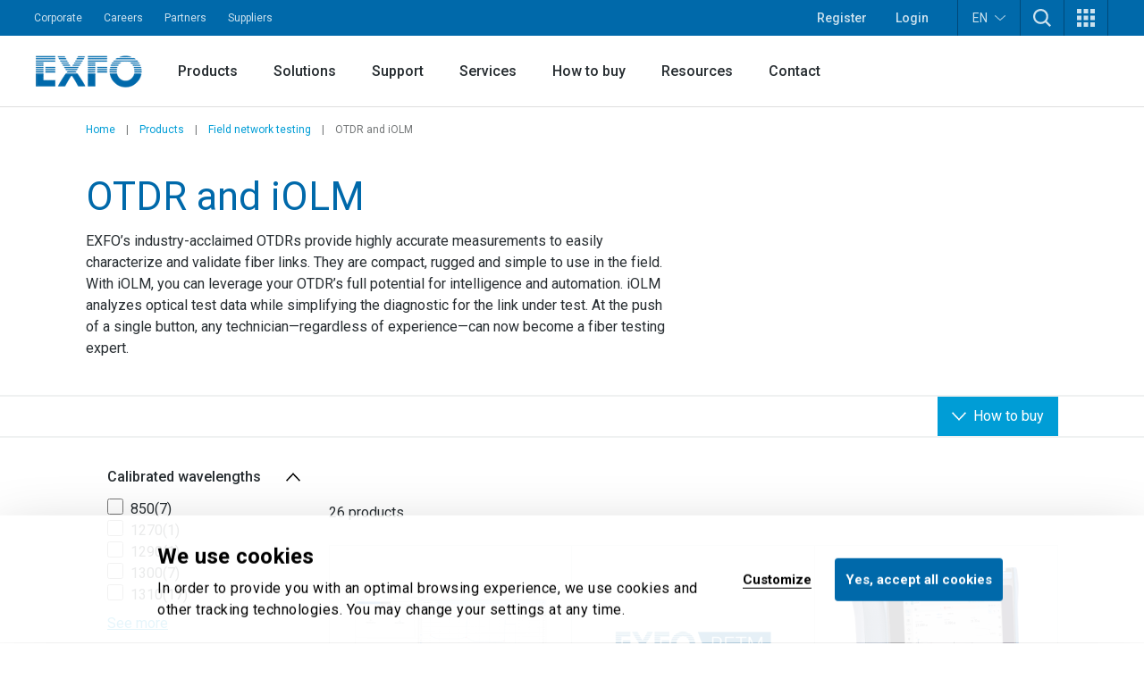

--- FILE ---
content_type: text/html; charset=utf-8
request_url: https://www.exfo.com/en/products/field-network-testing/otdr-iolm/
body_size: 31648
content:








<!DOCTYPE html>
<html lang="en" class="scroll-smooth scroll-pt-16 xl:scroll-pt-0">
<head>



<meta charset="utf-8" />
<meta http-equiv="X-UA-Compatible" content="IE=edge" />
<meta name="viewport" content="width=device-width, initial-scale=1.0" />
<title>OTDR and iOLM software solutions | EXFO</title>
    <meta name="description" content="Our industry-acclaimed OTDRs yield highly accurate measurements to easily validate fiber links.  iOLM automates complex tests, making any technician an expert.." />


    <link href="https://www.exfo.com/en/products/field-network-testing/otdr-iolm/" rel="canonical" />
    <link href="https://www.exfo.com/en/products/field-network-testing/otdr-iolm/" hreflang="en" rel="alternate" /><link href="https://www.exfo.com/de/produkte/field-network-testing/otdr-iolm/" hreflang="de" rel="alternate" /><link href="https://www.exfo.com/es/productos/pruebas-de-redes-de-campo/otdr-y-iolm/" hreflang="es" rel="alternate" /><link href="https://www.exfo.com/fr/produits/tests-reseaux-terrain/otdr-iolm/" hreflang="fr" rel="alternate" /><link href="https://www.exfo.com/zh/products/field-network-testing/otdr-iolm/" hreflang="zh" rel="alternate" />

    <link rel="shortcut icon" href="/favicon.ico" type="image/x-icon" />
    <link rel="preconnect" href="https://fonts.googleapis.com">
    <link rel="preconnect" href="https://fonts.gstatic.com" crossorigin>

    
<style>
    :root{
--background-mesh: url("/en/mesh/mesh.png");    }
</style>



    
<script type="application/json" data-env>
    {
           "BaseUrl": "https://www.exfo.com",
           "GlobalSearchRoute": "en/search",
           "GlobalSearchEndPoint": "Index",
           "GlobalSearchTrackHitEndPoint": "TrackHit", 
           "MarketoRoute": "Marketo",
           "MarketoGetLeadIdEndPoint": "GetMarketoLeadId", 
           "MarketoRefreshLeadIdEndPoint": "RefreshMarketoLeadId",
           "AccountProfileRoute": "AccountProfile",
           "AccountProfileGetAccountStateFromCountryCodeEndPoint": "GetAccountProfileGetStateByCountryCodeEndPoint", 
           "AccountProfileUpdateProfileEndPoint": "UpdateProfile",
            "FrontEndApiDefaultTimeOutInMs" : "10000",    
            "PageIsInEditMode": "False",
            "CurrentLanguage": "en"
    }
</script>
    
    <!-- Google Tag Manager -->
    <script>
        (function(w,d,s,l,i){
            w[l]=w[l]||[];
            w[l].push({'gtm.start': new Date().getTime(),event:'gtm.js'});
            var f=d.getElementsByTagName(s)[0],
                j=d.createElement(s),
                dl=l!='dataLayer'?'&l='+l:'';
            
            j.async=true;
            j.src='https://www.googletagmanager.com/gtm.js?id='+i+dl;
            f.parentNode.insertBefore(j,f);
        })(window,document,'script','dataLayer','GTM-W8RF4L5');
    </script>
    <!-- End Google Tag Manager -->


        <link href="/dist/main-navigation.54a2fbb6.css" rel="stylesheet" type="text/css" />
        <link href="/dist/main.43db81e8.css" rel="stylesheet" type="text/css" />
    

            <link href="/dist/views/product-category-snippet-grid.45ba033e.css" rel="stylesheet" type="text/css"/>
            <link href="/dist/views/secondary-navigation.4b885680.css" rel="stylesheet" type="text/css"/>
            <link href="/dist/views/cookie-bot.97bcc48f.css" rel="stylesheet" type="text/css"/>
            <link href="/dist/views/exfo-header.7493934a.css" rel="stylesheet" type="text/css"/>
            <link href="/dist/views/exfo-footer.01d7e766.css" rel="stylesheet" type="text/css"/>



    

            <script type="module" src="/dist/scripts/search.b9636b4c.js"
                            ></script>
            <script type="module" src="/dist/scripts/marketo-refresher.0a63f07c.js"
                            ></script>


    <script>
!function(T,l,y){var S=T.location,k="script",D="instrumentationKey",C="ingestionendpoint",I="disableExceptionTracking",E="ai.device.",b="toLowerCase",w="crossOrigin",N="POST",e="appInsightsSDK",t=y.name||"appInsights";(y.name||T[e])&&(T[e]=t);var n=T[t]||function(d){var g=!1,f=!1,m={initialize:!0,queue:[],sv:"5",version:2,config:d};function v(e,t){var n={},a="Browser";return n[E+"id"]=a[b](),n[E+"type"]=a,n["ai.operation.name"]=S&&S.pathname||"_unknown_",n["ai.internal.sdkVersion"]="javascript:snippet_"+(m.sv||m.version),{time:function(){var e=new Date;function t(e){var t=""+e;return 1===t.length&&(t="0"+t),t}return e.getUTCFullYear()+"-"+t(1+e.getUTCMonth())+"-"+t(e.getUTCDate())+"T"+t(e.getUTCHours())+":"+t(e.getUTCMinutes())+":"+t(e.getUTCSeconds())+"."+((e.getUTCMilliseconds()/1e3).toFixed(3)+"").slice(2,5)+"Z"}(),iKey:e,name:"Microsoft.ApplicationInsights."+e.replace(/-/g,"")+"."+t,sampleRate:100,tags:n,data:{baseData:{ver:2}}}}var h=d.url||y.src;if(h){function a(e){var t,n,a,i,r,o,s,c,u,p,l;g=!0,m.queue=[],f||(f=!0,t=h,s=function(){var e={},t=d.connectionString;if(t)for(var n=t.split(";"),a=0;a<n.length;a++){var i=n[a].split("=");2===i.length&&(e[i[0][b]()]=i[1])}if(!e[C]){var r=e.endpointsuffix,o=r?e.location:null;e[C]="https://"+(o?o+".":"")+"dc."+(r||"services.visualstudio.com")}return e}(),c=s[D]||d[D]||"",u=s[C],p=u?u+"/v2/track":d.endpointUrl,(l=[]).push((n="SDK LOAD Failure: Failed to load Application Insights SDK script (See stack for details)",a=t,i=p,(o=(r=v(c,"Exception")).data).baseType="ExceptionData",o.baseData.exceptions=[{typeName:"SDKLoadFailed",message:n.replace(/\./g,"-"),hasFullStack:!1,stack:n+"\nSnippet failed to load ["+a+"] -- Telemetry is disabled\nHelp Link: https://go.microsoft.com/fwlink/?linkid=2128109\nHost: "+(S&&S.pathname||"_unknown_")+"\nEndpoint: "+i,parsedStack:[]}],r)),l.push(function(e,t,n,a){var i=v(c,"Message"),r=i.data;r.baseType="MessageData";var o=r.baseData;return o.message='AI (Internal): 99 message:"'+("SDK LOAD Failure: Failed to load Application Insights SDK script (See stack for details) ("+n+")").replace(/\"/g,"")+'"',o.properties={endpoint:a},i}(0,0,t,p)),function(e,t){if(JSON){var n=T.fetch;if(n&&!y.useXhr)n(t,{method:N,body:JSON.stringify(e),mode:"cors"});else if(XMLHttpRequest){var a=new XMLHttpRequest;a.open(N,t),a.setRequestHeader("Content-type","application/json"),a.send(JSON.stringify(e))}}}(l,p))}function i(e,t){f||setTimeout(function(){!t&&m.core||a()},500)}var e=function(){var n=l.createElement(k);n.src=h;var e=y[w];return!e&&""!==e||"undefined"==n[w]||(n[w]=e),n.onload=i,n.onerror=a,n.onreadystatechange=function(e,t){"loaded"!==n.readyState&&"complete"!==n.readyState||i(0,t)},n}();y.ld<0?l.getElementsByTagName("head")[0].appendChild(e):setTimeout(function(){l.getElementsByTagName(k)[0].parentNode.appendChild(e)},y.ld||0)}try{m.cookie=l.cookie}catch(p){}function t(e){for(;e.length;)!function(t){m[t]=function(){var e=arguments;g||m.queue.push(function(){m[t].apply(m,e)})}}(e.pop())}var n="track",r="TrackPage",o="TrackEvent";t([n+"Event",n+"PageView",n+"Exception",n+"Trace",n+"DependencyData",n+"Metric",n+"PageViewPerformance","start"+r,"stop"+r,"start"+o,"stop"+o,"addTelemetryInitializer","setAuthenticatedUserContext","clearAuthenticatedUserContext","flush"]),m.SeverityLevel={Verbose:0,Information:1,Warning:2,Error:3,Critical:4};var s=(d.extensionConfig||{}).ApplicationInsightsAnalytics||{};if(!0!==d[I]&&!0!==s[I]){var c="onerror";t(["_"+c]);var u=T[c];T[c]=function(e,t,n,a,i){var r=u&&u(e,t,n,a,i);return!0!==r&&m["_"+c]({message:e,url:t,lineNumber:n,columnNumber:a,error:i}),r},d.autoExceptionInstrumented=!0}return m}(y.cfg);function a(){y.onInit&&y.onInit(n)}(T[t]=n).queue&&0===n.queue.length?(n.queue.push(a),n.trackPageView({})):a()}(window,document,{src: "https://js.monitor.azure.com/scripts/b/ai.2.gbl.min.js", crossOrigin: "anonymous", cfg: {instrumentationKey: 'c849c563-00f4-47c2-966d-f16d1cc2e29f', disableCookiesUsage: false }});
</script>


    
<script type="text/javascript">
    (function() {
        var didInit = false;
        function initMunchkin() {
            if(didInit === false) {
                didInit = true;
                Munchkin.init('763-OEB-178', { altIds: ['544-GJS-281'] });
            }
        }
        var s = document.createElement('script');
        s.type = 'text/javascript';
        s.async = true;
        s.src = '//munchkin.marketo.net/munchkin-beta.js';
        s.onreadystatechange = function() {
            if (this.readyState == 'complete' || this.readyState == 'loaded') {
                initMunchkin();
            }
        };
        s.onload = initMunchkin;
        document.getElementsByTagName('head')[0].appendChild(s);
        })();
</script>




            <script type="application/javascript">(function(c,p,_,h){const o=[],r=[];let s,f,i;c[_]={init(...e){s=e;var t={then:n=>(r.push({t:"t",next:n}),t),catch:n=>(r.push({t:"c",next:n}),t)};return t},on(e,t){o.push([e,t])},render(...e){f=e},destroy(...e){i=e}};const g=p.getElementsByTagName("script")[0],l=p.createElement("script");l.async=!1,l.src=h,g.parentNode.insertBefore(l,g),c.__onWebMessengerHostReady__=function(e){if(delete c.__onWebMessengerHostReady__,window[_]=e,s){const t=e.init.apply(e,s);for(let n=0;n<r.length;n++){const a=r[n];a.t==="t"?t.then(a.next):t.catch(a.next)}}i&&e.destroy.call(e,i),f&&e.render.apply(e,f);for(let t=0;t<o.length;t++)e.on.apply(e,o[t])}})(window,document,"Chatlayer","https://storage.googleapis.com/static.dev.europe-west1.gcp.chatlayer.ai/widget/sdk.js");</script>
</head>

<body class="text-charcoal-light bg-white">
    
    <!-- Google Tag Manager (noscript) -->
    <noscript><iframe src="https://www.googletagmanager.com/ns.html?id=GTM-W8RF4L5" height="0" width="0" style="display:none;visibility:hidden"></iframe></noscript>
    <!-- End Google Tag Manager (noscript) -->
 
    




<div id="newsletter-popup" class="hidden fixed inset-0 w-full h-full z-50">
    <div class="absolute inset-0 w-full h-full bg-black/75"></div>
    <div class="w-full h-full flex items-center justify-center">
        <div id="newsletter-popup__inner" class="relative w-11/12 px-5 pt-[70px] bg-blue-dark text-white md:w-[475px] md:px-10">
            <button id="newsletter-popup__inner__close" class="absolute -right-2.5 -top-1.5 w-10 h-10 rounded-full bg-black flex items-start justify-center p-3" aria-label="Dismiss">
                <svg height="16" width="16" aria-hidden="true" xmlns="http://www.w3.org/2000/svg" xmlns:xlink="http://www.w3.org/1999/xlink" version="1.1" id="Layer_1" x="0px" y="0px" viewBox="0 0 100 100" xml:space="preserve"><path style="fill:#FFFFFF;" d="M56.9,50L100,93.1l-6.9,6.9L50,56.9L6.9,100L0,93.1L43.1,50L0,6.9L6.9,0L50,43.1L93.1,0l6.9,6.9L56.9,50z" /></svg>
            </button>
            <svg class="absolute w-[34px] h-6 left-5 top-5 md:left-10 md:top-[25px]" aria-hidden="true" xmlns="http://www.w3.org/2000/svg" xmlns:xlink="http://www.w3.org/1999/xlink" version="1.1" id="Layer_1" x="0px" y="0px" viewBox="0 0 28 20" style="enable-background:new 0 0 28 20;" xml:space="preserve"><g><g transform="translate(-208.000000, -5131.000000)"><g id="np_mail_2343136_000000" transform="translate(208.000000, 5131.000000)"><path id="Enveloppe_icon" style="fill:#FFFFFF;" d="M26.3,0H1.8C0.8,0,0,0.7,0,1.6v16.4c0,0.4,0.2,0.9,0.5,1.2c0.3,0.3,0.8,0.5,1.2,0.5 h24.5c0.5,0,0.9-0.2,1.2-0.5c0.3-0.3,0.5-0.7,0.5-1.2V1.6c0-0.4-0.2-0.9-0.5-1.2S26.7,0,26.3,0z M24.5,3.3V4L14,9.6L3.5,4V3.3 H24.5z M3.5,16.4V7.8l9.6,5.2c0.5,0.3,1.2,0.3,1.7,0l9.6-5.2v8.7H3.5z"/></g></g></g></svg>
            <div>
                <h2 class="block title-large font-bold mb-3">
                    Let&#x2019;s keep in touch!
                </h2>
                <p class="block text-base mb-6">
                    Get the latest news on network testing, monitoring and analytics.
                </p>
                <div class="newsletter-marketo-form newsletter-marketo-form--blue">
                    


<div class="marketo-form" data-controller="marketo" data-recaptcha-sitekey="6LdydNkbAAAAABGbzdkKJISXwyE8Lovyo9IK_TgR">
    <div data-marketo="loading">
        <span class="w-full flex items-center justify-center">
            <svg class="w-16 h-16 animate-spin text-secondary-60" width="64px" height="64px" viewBox="0 0 64 64" xmlns="http://www.w3.org/2000/svg">
                <circle  fill="none" stroke="currentColor" stroke-width="4" stroke-linecap="round" stroke-dasharray="187" stroke-dashoffset="47" cx="32" cy="32" r="30"></circle>
            </svg>
        </span>
    </div>
    
    <form data-marketo="form"
        data-script-src="//discover.exfo.com/js/forms2/js/forms2.min.js" 
        data-base-url="//discover.exfo.com" 
        data-munchkin-id="763-OEB-178" 
        data-form-id="5124" 
        data-redirect-url="" 
        data-cookie-onsuccess-key="" 
        data-cookie-onsuccess-value="" 
        data-cookie-onsuccess-exp="" 
        data-checkbox-html-id="singleOptIn" 
        data-is-find-representative-form="False" 
        data-is-login-virtualevent-form="False" 
        data-values='{
            "mktoUmbracoFormSubmissionDev": "",
            "mktoUmbracoContactFormDetail": ""

    }'
     ></form>

        <div class="recaptchanotice" data-marketo="notice">
             <p>This site is protected by reCAPTCHA and the Google <a href="https://policies.google.com/privacy" target="_blank" rel="noopener">Privacy Policy</a> and <a href="https://policies.google.com/terms" target="_blank" rel="noopener">Terms of Service</a> apply.</p>
        </div>
        <div class="msg" data-marketo="msg">
            <p>Thank you!</p>
        </div>
</div>
                </div>
            </div>
        </div>
    </div>
</div>

    

    



<header class="exfo__header" data-header id="dataHeader">
    <a href="#main" class="sr-only !absolute !left-0 !top-10 !z-50 !bg-primary-10 !text-white !text-lg !p-4  focus:not-sr-only">Skip to main content</a>
    

    


<div class="exfo__header__top-bar__container" data-js-top-nav-bar>
    <div class="exfo__header__top-bar">
        <div class="exfo__header__top-bar__left-nav__container">
                <nav class="exfo__header__top-bar__left-nav" aria-label="Small navigation">
                    <ul id="small-navigation" role="list" class="exfo__header__top-bar__left-nav__list">
                                <li class="exfo__header__top-bar__left-nav__list__item has-submenu " data-js-has-submenu>
                                    <a href="/en/corporate/" target="_self" class="exfo__header__top-bar__left-nav__list__item__link is-current-page">Corporate</a>
                                    <button role="button" class="sr-only focus-within:not-sr-only" data-js-dropdown-toggle data-js-reverse-on-open aria-label="Show submenu for Corporate">▼</button>
                                    <ul class="exfo__header__top-bar__left-nav__list__item__submenu__list" data-js-trigger>
                                                <li class="exfo__header__top-bar__left-nav__list__item__submenu__list__item">
                                                    <a href="/en/corporate/news-events/" target="_self" class="exfo__header__top-bar__left-nav__list__item__submenu__list__item__link ">News and events</a>
                                                </li>
                                                <li class="exfo__header__top-bar__left-nav__list__item__submenu__list__item">
                                                    <a href="/en/corporate/company/" target="_self" class="exfo__header__top-bar__left-nav__list__item__submenu__list__item__link ">Company</a>
                                                </li>
                                                <li class="exfo__header__top-bar__left-nav__list__item__submenu__list__item">
                                                    <a href="/en/corporate/compliance/" target="_self" class="exfo__header__top-bar__left-nav__list__item__submenu__list__item__link ">Compliance</a>
                                                </li>
                                                <li class="exfo__header__top-bar__left-nav__list__item__submenu__list__item">
                                                    <a href="/en/corporate/environmental-social-governance-esg/" target="_self" class="exfo__header__top-bar__left-nav__list__item__submenu__list__item__link ">Environment, social and governance (ESG)</a>
                                                </li>
                                                <li class="exfo__header__top-bar__left-nav__list__item__submenu__list__item">
                                                    <a href="/en/corporate/ethics-governance/" target="_self" class="exfo__header__top-bar__left-nav__list__item__submenu__list__item__link ">Ethics and governance</a>
                                                </li>
                                                <li class="exfo__header__top-bar__left-nav__list__item__submenu__list__item">
                                                    <a href="/en/corporate/our-story/" target="_self" class="exfo__header__top-bar__left-nav__list__item__submenu__list__item__link ">Our story</a>
                                                </li>
                                    </ul>
                                </li>
                                <li class="exfo__header__top-bar__left-nav__list__item ">
                                    <a href="https://careers.exfo.com/" target="_blank" class="exfo__header__top-bar__left-nav__list__item__link is-current-page">Careers</a>
                                </li>
                                <li class="exfo__header__top-bar__left-nav__list__item ">
                                    <a href="http://partners.exfo.com/" target="_blank" class="exfo__header__top-bar__left-nav__list__item__link is-current-page">Partners</a>
                                </li>
                                <li class="exfo__header__top-bar__left-nav__list__item ">
                                    <a href="https://apps.exfo.com/en/suppliers" target="_blank" class="exfo__header__top-bar__left-nav__list__item__link is-current-page">Suppliers</a>
                                </li>
                    </ul>
                </nav>
        </div>
        <div class="exfo__header__top-bar__right-nav__container">
                <ul role="list" class="exfo__header__top-bar__right-nav__not-logged-in__list">
                        <li class="exfo__header__top-bar__right-nav__not-logged-in__list__item">
                            <a href="/en/account-benefits/" class="exfo__header__top-bar__right-nav__not-logged-in__list__item__link">Register</a>
                        </li>
                        <li class="exfo__header__top-bar__right-nav__not-logged-in__list__item">
                            <a href="/Account/ProfileLogin" class="exfo__header__top-bar__right-nav__not-logged-in__list__item__link">Login</a>
                        </li>
                </ul>
            <ul role="list" class="exfo__header__top-bar__right-nav__various__list">

    <li class="exfo__header__top-bar__right-nav__various__list__item__language" data-js-has-submenu>
        <button role="button" class="exfo__header__top-bar__right-nav__various__list__item__language__btn" data-js-dropdown-toggle aria-label="Toggle language switcher">
            EN
            <svg class="exfo__header__top-bar__right-nav__various__list__item__language__icon" xmlns="http://www.w3.org/2000/svg" xmlns:xlink="http://www.w3.org/1999/xlink" version="1.1" id="Layer_1" x="0px" y="0px" width="46px" height="23.325px" viewBox="0 0 46 23.325" enable-background="new 0 0 46 23.325" xml:space="preserve">
                <g>
                    <g transform="translate(-17.000000, -28.000000)">
                        <path fill="#FFFFFF" d="M61.701,28.9C61,28.6,60.099,28.7,59.5,29.3L42.1,44.6L40,46.3L37.9,44.6L20.501,29.3    c-0.9-0.8-2.201-0.7-3,0.101C16.8,30.3,16.8,31.6,17.7,32.3l20.899,18.5c0.801,0.7,2,0.7,2.802,0l20.898-18.5    c0.5-0.399,0.7-1,0.7-1.601C63,29.9,62.401,29.199,61.701,28.9z"/>
                    </g>
                </g>
            </svg>
        </button>

            <ul class="exfo__header__top-bar__right-nav__various__list__item__language__list" data-js-trigger>
                        <li class="exfo__header__top-bar__right-nav__various__list__item__language__list__item">
                            <a href="/de/produkte/field-network-testing/otdr-iolm/" class="exfo__header__top-bar__right-nav__various__list__item__language__list__item__link">Deutsch</a>
                        </li>
                        <li class="exfo__header__top-bar__right-nav__various__list__item__language__list__item">
                            <a href="/es/productos/pruebas-de-redes-de-campo/otdr-y-iolm/" class="exfo__header__top-bar__right-nav__various__list__item__language__list__item__link">Espa&#xF1;ol</a>
                        </li>
                        <li class="exfo__header__top-bar__right-nav__various__list__item__language__list__item">
                            <a href="/fr/produits/tests-reseaux-terrain/otdr-iolm/" class="exfo__header__top-bar__right-nav__various__list__item__language__list__item__link">Fran&#xE7;ais</a>
                        </li>
                        <li class="exfo__header__top-bar__right-nav__various__list__item__language__list__item">
                            <a href="/zh/products/field-network-testing/otdr-iolm/" class="exfo__header__top-bar__right-nav__various__list__item__language__list__item__link">&#x4E2D;&#x6587;</a>
                        </li>
            </ul>
    </li>
                    <li class="exfo__header__top-bar__right-nav__various__list__item__search" data-js-has-submenu>
                        <button role="button" class="exfo__header__top-bar__right-nav__various__list__item__search__btn" data-js-dropdown-toggle aria-label="TODO">
                            <svg aria-hidden="true" class="w-5" xmlns="http://www.w3.org/2000/svg" width="40" height="40" viewBox="0 0 40 40" version="1.1">
                                <g stroke="none" stroke-width="1" fill="none" fill-rule="evenodd">
                                    <g fill-rule="nonzero" fill="#ffffff">
                                        <path d="M40 36.9L30.3 27.2C35.4 20.5 34.9 11 28.8 4.9 25.7 1.8 21.4 0 16.9 0 12.4 0 8.1 1.8 4.9 4.9 1.8 8.1 0 12.4 0 16.9 0 21.4 1.8 25.7 4.9 28.8 8.1 32 12.4 33.8 16.9 33.8 20.7 33.8 24.2 32.6 27.2 30.3L36.9 40 40 36.9ZM16.9 29.3C13.6 29.3 10.4 28 8.1 25.7 5.7 23.3 4.5 20.2 4.5 16.9 4.5 13.6 5.7 10.4 8.1 8.1 10.4 5.7 13.6 4.5 16.9 4.5 20.2 4.5 23.3 5.7 25.7 8.1 30.5 13 30.5 20.8 25.7 25.7 23.3 28 20.2 29.3 16.9 29.3L16.9 29.3Z"/>
                                    </g>
                                </g>
                            </svg>
                        </button>
                        <div class="exfo__header__top-bar__right-nav__various__list__item__search__form__container" data-js-trigger>
                            <form action="/en/search/" method="get" class="exfo__header__top-bar__right-nav__various__list__item__search__form">
                                <div class="exfo__header__top-bar__right-nav__various__list__item__search__form__icon">
                                    <svg class="h-5 -scale-x-100 fill-gray-50" xmlns="http://www.w3.org/2000/svg" xmlns:xlink="http://www.w3.org/1999/xlink" version="1.1" viewBox="0 0 512 512" enable-background="new 0 0 512 512">
                                        <g>
                                            <path d="m495,466.1l-119.2-119.2c29.1-35.5 46.5-80.8 46.5-130.3 0-113.5-92.1-205.6-205.6-205.6-113.6,0-205.7,92.1-205.7,205.7s92.1,205.7 205.7,205.7c49.4,0 94.8-17.4 130.3-46.5l119.1,119.1c8,8 20.9,8 28.9,0 8-8 8-20.9 0-28.9zm-443.2-249.4c-1.42109e-14-91 73.8-164.8 164.8-164.8 91,0 164.8,73.8 164.8,164.8s-73.8,164.8-164.8,164.8c-91,0-164.8-73.8-164.8-164.8z"/>
                                        </g>
                                    </svg>
                                </div>
                                <input type="text"
                                       class="exfo__header__top-bar__right-nav__various__list__item__search__form__input"
                                       name="q"
                                       placeholder=""
                                       value=""/>

                                <input class="cta cta-primary" type="submit" value="Search" data-gtm-id="" />
                            </form>
                        </div>
                    </li>

                    <li class="exfo__header__top-bar__right-nav__various__list__item__apps relative" data-js-has-submenu>
                        <button role="button" class="exfo__header__top-bar__right-nav__various__list__item__apps__btn" data-js-dropdown-toggle aria-label="Show Apps menu">
                            <svg xmlns="http://www.w3.org/2000/svg" xmlns:xlink="http://www.w3.org/1999/xlink" version="1.1" id="Layer_1" x="0px" y="0px" width="20px" height="20px" viewBox="-4 -2 20 20" enable-background="new -4 -2 20 20" xml:space="preserve">
                                <g>
                                    <path fill="#FFFFFF" d="M-4-2h5v5h-5V-2z M-4,5.5h5v5h-5V5.5z M-4,13h5v5h-5V13z M3.5-2h5v5h-5V-2z M3.5,5.5h5v5h-5V5.5z M3.5,13h5   v5h-5V13z M11-2h5v5h-5V-2z M11,5.5h5v5h-5V5.5z M11,13h5v5h-5V13z"/>
                                </g>
                            </svg>
                        </button>
                        <ul class="exfo__header__top-bar__right-nav__various__list__item__apps__list two-col" data-js-trigger>
                                <li class="exfo__header__top-bar__right-nav__various__list__item__apps__list__item two-col">
                                    <a href="/en/account/home/" target="_self" class="exfo__header__top-bar__right-nav__various__list__item__apps__list__item__link">
                                            <img class="exfo__header__top-bar__right-nav__various__list__item__apps__list__item__link__img" src="/globalassets/logos-and-icons/exfo-logo-square.gif" alt="/en/account/home/">
                                        <span class="exfo__header__top-bar__right-nav__various__list__item__apps__list__item__link__title">EXFO Account</span>
                                    </a>
                                </li>
                                <li class="exfo__header__top-bar__right-nav__various__list__item__apps__list__item two-col">
                                    <a href="https://exfoexchange.com/" target="_blank" class="exfo__header__top-bar__right-nav__various__list__item__apps__list__item__link">
                                            <img class="exfo__header__top-bar__right-nav__various__list__item__apps__list__item__link__img" src="/contentassets/9b05d5c984624ed3b94ce7c8650cdd54/exfo-exchange_logo.jpg" alt="https://exfoexchange.com/">
                                        <span class="exfo__header__top-bar__right-nav__various__list__item__apps__list__item__link__title">EXFO Exchange</span>
                                    </a>
                                </li>
                        </ul>
                    </li>
            </ul>
        </div>
    </div>
</div>

    




<div class="exfo__header__main-nav__container" data-js-main-nav-bar>
    <div class="exfo__header__main-nav">
        <div class="exfo__header__main-nav__inner">
                <a href="/en/" class="exfo__header__main-nav__inner__logo">
                    


<img alt="exfo-logo.png" class="object-contain h-9" src="/globalassets/logos-and-icons/exfo-1.png?rxy=0.47,0.48&amp;height=36&amp;rmode=pad"></img>

                </a>

                <nav aria-label="Main navigation" class="exfo__header__main-nav__inner__nav">
                    
<ul class="exfo__header__main-nav__inner__nav__item"><li class="block  mainnavigationmegamenublock  ">
<div class="main-nav__mega-menu" data-js-has-mega-menu>

        <div class="main-nav__mega-menu__heading">
            <a href="/en/products/" target="_self" class="main-nav__mega-menu__heading__link ">Products</a>
            <button role="button" class="main-nav__mega-menu__heading__link__btn" data-js-dropdown-toggle aria-label="Show submenu for Products">▼</button>
        </div>


    <div class="main-nav__mega-menu__content__container" data-js-level-1>
        <div class="main-nav__mega-menu__left__content">
                <div class="main-nav__mega-menu__left__content__main-link__container">
                    <a href="/en/products/" target="_self" class="main-nav__mega-menu__left__content__main-link">
                        <span>Products</span>
                        <svg class="main-nav__mega-menu__left__content__main-link__svg" xmlns="http://www.w3.org/2000/svg" xmlns:xlink="http://www.w3.org/1999/xlink" version="1.1" x="0px" y="0px" width="16px" height="12px" viewBox="0 0 16 12" enable-background="new 0 0 16 12" xml:space="preserve">
                            <path fill="#009DD6" d="M9.242 0.445c-0.067 0.189-0.014 0.4 0.136 0.533l4.888 4.539H0.507C0.333 5.522 0.212 5.579 0.126 5.675 0.039 5.772-0.005 5.899 0 6.028c0.006 0.131 0.063 0.254 0.158 0.34 0.095 0.088 0.221 0.133 0.349 0.127h13.759l-4.888 4.531c-0.096 0.088-0.153 0.209-0.161 0.34 -0.007 0.129 0.039 0.258 0.125 0.354 0.088 0.098 0.208 0.154 0.338 0.16 0.127 0.008 0.254-0.039 0.35-0.127l5.811-5.387C15.941 6.272 16 6.14 16 6.003c0-0.139-0.059-0.271-0.16-0.365L10.029 0.25C9.934 0.162 9.809 0.116 9.68 0.12 9.482 0.128 9.309 0.256 9.242 0.445z"/>
                        </svg>
                    </a>
                </div>
            <ul>
                        <li>
                            <a href="https://accessories.exfo.com/" target="_self" class="main-nav__mega-menu__left__content__list__link" data-js-level-2="Accessories">
                                <span>Accessories</span>
                                <button role="button" class="main-nav__mega-menu__left__content__list__link__btn" data-js-level2-toggle aria-label="Show submenu for Accessories">▶</button>
                            </a>
                        </li>
                        <li>
                            <a href="/en/products/field-network-testing/" target="_self" class="main-nav__mega-menu__left__content__list__link" data-js-level-2="Field network testing">
                                <span>Field network testing</span>
                                <button role="button" class="main-nav__mega-menu__left__content__list__link__btn" data-js-level2-toggle aria-label="Show submenu for Field network testing">▶</button>
                            </a>
                        </li>
                        <li>
                            <a href="/en/products/lab-manufacturing-testing/" target="_self" class="main-nav__mega-menu__left__content__list__link" data-js-level-2="Lab and manufacturing testing">
                                <span>Lab and manufacturing testing</span>
                                <button role="button" class="main-nav__mega-menu__left__content__list__link__btn" data-js-level2-toggle aria-label="Show submenu for Lab and manufacturing testing">▶</button>
                            </a>
                        </li>
                        <li>
                            <a href="/en/products/product-finder/" target="_self" class="main-nav__mega-menu__left__content__list__link" data-js-level-2="Product finder">
                                <span>Product finder</span>
                                <button role="button" class="main-nav__mega-menu__left__content__list__link__btn" data-js-level2-toggle aria-label="Show submenu for Product finder">▶</button>
                            </a>
                        </li>
            </ul>
        </div>



<div class="main-nav__mega-menu__right__content"><div class="block  mainnavigationmegamenuitemblock  ">
<div class="mega-menu__right__inner__container" data-js-level-2-target="Accessories">
        <div class="mega-menu__right__inner__heading">
            <a href="https://accessories.exfo.com/" target="_self" class="mega-menu__right__inner__heading__link">
                <span>Accessories</span>
                <svg class="mega-menu__right__inner__heading__link__svg" xmlns="http://www.w3.org/2000/svg" xmlns:xlink="http://www.w3.org/1999/xlink" version="1.1" x="0px" y="0px" width="16px" height="12px" viewBox="0 0 16 12" enable-background="new 0 0 16 12" xml:space="preserve">
                    <path fill="#009DD6" d="M9.242 0.445c-0.067 0.189-0.014 0.4 0.136 0.533l4.888 4.539H0.507C0.333 5.522 0.212 5.579 0.126 5.675 0.039 5.772-0.005 5.899 0 6.028c0.006 0.131 0.063 0.254 0.158 0.34 0.095 0.088 0.221 0.133 0.349 0.127h13.759l-4.888 4.531c-0.096 0.088-0.153 0.209-0.161 0.34 -0.007 0.129 0.039 0.258 0.125 0.354 0.088 0.098 0.208 0.154 0.338 0.16 0.127 0.008 0.254-0.039 0.35-0.127l5.811-5.387C15.941 6.272 16 6.14 16 6.003c0-0.139-0.059-0.271-0.16-0.365L10.029 0.25C9.934 0.162 9.809 0.116 9.68 0.12 9.482 0.128 9.309 0.256 9.242 0.445z"/>
                </svg>
            </a>
        </div>

        <div class="mega-menu__right__inner__list__container">
                <ul class="mega-menu__right__inner__list contains-only-one-list-of-links">
                            <li>
                                <a href="https://accessories.exfo.com/collections/accessories?filter.p.tag=Battery" target="_self" class="mega-menu__right__inner__list__link__normal is-not-current-sub-lvl-3">Batteries</a>
                            </li>
                            <li>
                                <a href="https://accessories.exfo.com/collections/accessories?filter.p.tag=Cables" target="_self" class="mega-menu__right__inner__list__link__normal is-not-current-sub-lvl-3">Cables</a>
                            </li>
                            <li>
                                <a href="https://accessories.exfo.com/collections/accessories?filter.p.tag=Carrying%20case" target="_self" class="mega-menu__right__inner__list__link__normal is-not-current-sub-lvl-3">Carrying cases</a>
                            </li>
                            <li>
                                <a href="https://accessories.exfo.com/collections/accessories?filter.p.tag=Connector%20adapter" target="_self" class="mega-menu__right__inner__list__link__normal is-not-current-sub-lvl-3">Connector adapter</a>
                            </li>
                            <li>
                                <a href="https://accessories.exfo.com/collections/accessories?sort_by=created-descending&amp;filter.p.tag=Copper%2FDSL" target="_self" class="mega-menu__right__inner__list__link__normal is-not-current-sub-lvl-3">Copper/DSL</a>
                            </li>
                            <li>
                                <a href="https://accessories.exfo.com/collections/accessories?sort_by=created-descending&amp;filter.p.tag=Cover%2FPlate%2FBlank%2FFillers" target="_self" class="mega-menu__right__inner__list__link__normal is-not-current-sub-lvl-3">Cover/Plate/Blank/Fillers</a>
                            </li>
                            <li>
                                <a href="https://accessories.exfo.com/collections/accessories?sort_by=created-descending&amp;filter.p.tag=Electrical&#x2B;BER&#x2B;Tester&#x2B;%2F&#x2B;Sampling&#x2B;oscilloscope" target="_self" class="mega-menu__right__inner__list__link__normal is-not-current-sub-lvl-3">Electrical BER tester / Sampling oscilloscope</a>
                            </li>
                            <li>
                                <a href="https://accessories.exfo.com/collections/accessories?sort_by=created-descending&amp;filter.p.tag=External&#x2B;power&#x2B;supply" target="_self" class="mega-menu__right__inner__list__link__normal is-not-current-sub-lvl-3">External power supply</a>
                            </li>
                            <li>
                                <a href="https://accessories.exfo.com/collections/accessories?filter.p.tag=FIP%20tips%20adapters" target="_self" class="mega-menu__right__inner__list__link__normal is-not-current-sub-lvl-3">FIP tips adapter</a>
                            </li>
                            <li>
                                <a href="https://accessories.exfo.com/collections/accessories?sort_by=created-descending&amp;filter.p.tag=Gloves%2FHarness" target="_self" class="mega-menu__right__inner__list__link__normal is-not-current-sub-lvl-3">Gloves/Harness</a>
                            </li>
                            <li>
                                <a href="https://accessories.exfo.com/collections/accessories?filter.p.tag=Tips" target="_self" class="mega-menu__right__inner__list__link__normal is-not-current-sub-lvl-3">Tips</a>
                            </li>
                            <li>
                                <a href="https://accessories.exfo.com/collections/accessories" target="_self" class="mega-menu__right__inner__list__link__normal is-not-current-sub-lvl-3">More categories</a>
                            </li>
                </ul>
        </div>
</div>
</div><div class="block  mainnavigationmegamenuitemblock  ">
<div class="mega-menu__right__inner__container" data-js-level-2-target="Field network testing">
        <div class="mega-menu__right__inner__heading">
            <a href="/en/products/field-network-testing/" target="_self" class="mega-menu__right__inner__heading__link">
                <span>Field network testing</span>
                <svg class="mega-menu__right__inner__heading__link__svg" xmlns="http://www.w3.org/2000/svg" xmlns:xlink="http://www.w3.org/1999/xlink" version="1.1" x="0px" y="0px" width="16px" height="12px" viewBox="0 0 16 12" enable-background="new 0 0 16 12" xml:space="preserve">
                    <path fill="#009DD6" d="M9.242 0.445c-0.067 0.189-0.014 0.4 0.136 0.533l4.888 4.539H0.507C0.333 5.522 0.212 5.579 0.126 5.675 0.039 5.772-0.005 5.899 0 6.028c0.006 0.131 0.063 0.254 0.158 0.34 0.095 0.088 0.221 0.133 0.349 0.127h13.759l-4.888 4.531c-0.096 0.088-0.153 0.209-0.161 0.34 -0.007 0.129 0.039 0.258 0.125 0.354 0.088 0.098 0.208 0.154 0.338 0.16 0.127 0.008 0.254-0.039 0.35-0.127l5.811-5.387C15.941 6.272 16 6.14 16 6.003c0-0.139-0.059-0.271-0.16-0.365L10.029 0.25C9.934 0.162 9.809 0.116 9.68 0.12 9.482 0.128 9.309 0.256 9.242 0.445z"/>
                </svg>
            </a>
        </div>

        <div class="mega-menu__right__inner__list__container">
                <ul class="mega-menu__right__inner__list contains-only-one-list-of-links">
                            <li>
                                <a href="/en/products/field-network-testing/5g-testing/" target="_self" class="mega-menu__right__inner__list__link__normal is-not-current-sub-lvl-3">5G testing</a>
                            </li>
                            <li>
                                <a href="/en/products/field-network-testing/copper-dsl-testing/" target="_self" class="mega-menu__right__inner__list__link__normal is-not-current-sub-lvl-3">Copper/DSL testing</a>
                            </li>
                            <li>
                                <a href="/en/products/field-network-testing/dispersion-analysis/" target="_self" class="mega-menu__right__inner__list__link__normal is-not-current-sub-lvl-3">Dispersion analysis</a>
                            </li>
                            <li>
                                <a href="/en/products/field-network-testing/ethernet-testing/" target="_self" class="mega-menu__right__inner__list__link__normal is-not-current-sub-lvl-3">Ethernet testing&#x200B;</a>
                            </li>
                            <li>
                                <a href="/en/products/field-network-testing/fiber-channel/" target="_self" class="mega-menu__right__inner__list__link__normal is-not-current-sub-lvl-3">Fiber channel</a>
                            </li>
                            <li>
                                <a href="/en/products/field-network-testing/fiber-inspection/" target="_self" class="mega-menu__right__inner__list__link__normal is-not-current-sub-lvl-3">Fiber inspection</a>
                            </li>
                            <li>
                                <a href="/en/products/field-network-testing/iptv-testing/" target="_self" class="mega-menu__right__inner__list__link__normal is-not-current-sub-lvl-3">IPTV testing</a>
                            </li>
                            <li>
                                <a href="/en/products/field-network-testing/legacy-dsn-pdh-testing/" target="_self" class="mega-menu__right__inner__list__link__normal is-not-current-sub-lvl-3">Legacy DSN/PDH testing</a>
                            </li>
                            <li>
                                <a href="/en/products/field-network-testing/light-sources/" target="_self" class="mega-menu__right__inner__list__link__normal is-not-current-sub-lvl-3">Light sources</a>
                            </li>
                            <li>
                                <a href="/en/products/field-network-testing/live-fiber-detection/" target="_self" class="mega-menu__right__inner__list__link__normal is-not-current-sub-lvl-3">Live fiber detection</a>
                            </li>
                            <li>
                                <a href="/en/products/field-network-testing/modular-test-platforms/" target="_self" class="mega-menu__right__inner__list__link__normal is-not-current-sub-lvl-3">Modular test platforms</a>
                            </li>
                            <li>
                                <a href="/en/products/field-network-testing/network-operations-automation-data-insights/" target="_self" class="mega-menu__right__inner__list__link__normal is-not-current-sub-lvl-3">Network operations, automation, data insights</a>
                            </li>
                            <li>
                                <a href="/en/products/field-network-testing/network-synchronization/" target="_self" class="mega-menu__right__inner__list__link__normal is-not-current-sub-lvl-3">Network synchronization</a>
                            </li>
                            <li>
                                <a href="/en/products/field-network-testing/optical-fiber-multimeter/" target="_self" class="mega-menu__right__inner__list__link__normal is-not-current-sub-lvl-3">Optical fiber multimeter</a>
                            </li>
                            <li>
                                <a href="/en/products/field-network-testing/optical-loss-test-kits/" target="_self" class="mega-menu__right__inner__list__link__normal is-not-current-sub-lvl-3">Optical loss test kits</a>
                            </li>
                            <li>
                                <a href="/en/products/field-network-testing/otdr-iolm/" target="_self" class="mega-menu__right__inner__list__link__normal is-current-sub-lvl-3">OTDR and iOLM</a>
                            </li>
                            <li>
                                <a href="/en/products/field-network-testing/power-meters/" target="_self" class="mega-menu__right__inner__list__link__normal is-not-current-sub-lvl-3">Power meters</a>
                            </li>
                            <li>
                                <a href="/en/products/field-network-testing/remote-fiber-testing-monitoring/" target="_self" class="mega-menu__right__inner__list__link__normal is-not-current-sub-lvl-3">Remote fiber testing and monitoring (RFTM)</a>
                            </li>
                            <li>
                                <a href="/en/products/field-network-testing/rf-testing/" target="_self" class="mega-menu__right__inner__list__link__normal is-not-current-sub-lvl-3">RF testing</a>
                            </li>
                            <li>
                                <a href="/en/products/field-network-testing/spectral-testing/" target="_self" class="mega-menu__right__inner__list__link__normal is-not-current-sub-lvl-3">Spectral testing</a>
                            </li>
                            <li>
                                <a href="/en/products/field-network-testing/test-function-virtualization/" target="_self" class="mega-menu__right__inner__list__link__normal is-not-current-sub-lvl-3">Test function virtualization</a>
                            </li>
                            <li>
                                <a href="/en/products/field-network-testing/transport-testing-sonet-sdh-otn/" target="_self" class="mega-menu__right__inner__list__link__normal is-not-current-sub-lvl-3">Transport testing (SONET/SDH, OTN)</a>
                            </li>
                            <li>
                                <a href="/en/products/field-network-testing/variable-attenuators/" target="_self" class="mega-menu__right__inner__list__link__normal is-not-current-sub-lvl-3">Variable attenuators</a>
                            </li>
                            <li>
                                <a href="/en/products/field-network-testing/xpon-wifi-speed-test/" target="_self" class="mega-menu__right__inner__list__link__normal is-not-current-sub-lvl-3">xPON, WiFi and speed test&#x200B;</a>
                            </li>
                </ul>
        </div>
</div>
</div><div class="block  mainnavigationmegamenuitemblock  ">
<div class="mega-menu__right__inner__container" data-js-level-2-target="Lab and manufacturing testing">
        <div class="mega-menu__right__inner__heading">
            <a href="/en/products/lab-manufacturing-testing/" target="_self" class="mega-menu__right__inner__heading__link">
                <span>Lab and manufacturing testing</span>
                <svg class="mega-menu__right__inner__heading__link__svg" xmlns="http://www.w3.org/2000/svg" xmlns:xlink="http://www.w3.org/1999/xlink" version="1.1" x="0px" y="0px" width="16px" height="12px" viewBox="0 0 16 12" enable-background="new 0 0 16 12" xml:space="preserve">
                    <path fill="#009DD6" d="M9.242 0.445c-0.067 0.189-0.014 0.4 0.136 0.533l4.888 4.539H0.507C0.333 5.522 0.212 5.579 0.126 5.675 0.039 5.772-0.005 5.899 0 6.028c0.006 0.131 0.063 0.254 0.158 0.34 0.095 0.088 0.221 0.133 0.349 0.127h13.759l-4.888 4.531c-0.096 0.088-0.153 0.209-0.161 0.34 -0.007 0.129 0.039 0.258 0.125 0.354 0.088 0.098 0.208 0.154 0.338 0.16 0.127 0.008 0.254-0.039 0.35-0.127l5.811-5.387C15.941 6.272 16 6.14 16 6.003c0-0.139-0.059-0.271-0.16-0.365L10.029 0.25C9.934 0.162 9.809 0.116 9.68 0.12 9.482 0.128 9.309 0.256 9.242 0.445z"/>
                </svg>
            </a>
        </div>

        <div class="mega-menu__right__inner__list__container">
                <ul class="mega-menu__right__inner__list contains-only-one-list-of-links">
                            <li>
                                <a href="/en/products/lab-manufacturing-testing/electrical-ber-tester-sampling-oscilloscope/" target="_self" class="mega-menu__right__inner__list__link__normal is-not-current-sub-lvl-3">Electrical BER Tester / Sampling oscilloscope</a>
                            </li>
                            <li>
                                <a href="/en/products/lab-manufacturing-testing/network-protocol-testing/" target="_self" class="mega-menu__right__inner__list__link__normal is-not-current-sub-lvl-3">Network protocol testing</a>
                            </li>
                            <li>
                                <a href="/en/products/lab-manufacturing-testing/optical-benchtop-kits/" target="_self" class="mega-menu__right__inner__list__link__normal is-not-current-sub-lvl-3">Optical benchtop kits</a>
                            </li>
                            <li>
                                <a href="/en/products/lab-manufacturing-testing/optical-component-testers/" target="_self" class="mega-menu__right__inner__list__link__normal is-not-current-sub-lvl-3">Optical component testers</a>
                            </li>
                            <li>
                                <a href="/en/products/lab-manufacturing-testing/optical-light-sources/" target="_self" class="mega-menu__right__inner__list__link__normal is-not-current-sub-lvl-3">Optical light sources</a>
                            </li>
                            <li>
                                <a href="/en/products/lab-manufacturing-testing/optical-power-meter/" target="_self" class="mega-menu__right__inner__list__link__normal is-not-current-sub-lvl-3">Optical power meters</a>
                            </li>
                            <li>
                                <a href="/en/products/lab-manufacturing-testing/optical-spectrum-analyzers/" target="_self" class="mega-menu__right__inner__list__link__normal is-not-current-sub-lvl-3">Optical spectrum analyzers</a>
                            </li>
                            <li>
                                <a href="/en/products/lab-manufacturing-testing/pic-automated-probe-stations/" target="_self" class="mega-menu__right__inner__list__link__normal is-not-current-sub-lvl-3">PIC automated probe stations</a>
                            </li>
                            <li>
                                <a href="/en/products/lab-manufacturing-testing/switch-utility-module/" target="_self" class="mega-menu__right__inner__list__link__normal is-not-current-sub-lvl-3">Switch and utility module</a>
                            </li>
                            <li>
                                <a href="/en/products/lab-manufacturing-testing/test-platforms/" target="_self" class="mega-menu__right__inner__list__link__normal is-not-current-sub-lvl-3">Test platforms</a>
                            </li>
                            <li>
                                <a href="/en/products/lab-manufacturing-testing/tunable-laser-sources/" target="_self" class="mega-menu__right__inner__list__link__normal is-not-current-sub-lvl-3">Tunable laser sources</a>
                            </li>
                            <li>
                                <a href="/en/products/lab-manufacturing-testing/tunable-filters/" target="_self" class="mega-menu__right__inner__list__link__normal is-not-current-sub-lvl-3">Tunable optical filters</a>
                            </li>
                            <li>
                                <a href="/en/products/lab-manufacturing-testing/variable-attenuators/" target="_self" class="mega-menu__right__inner__list__link__normal is-not-current-sub-lvl-3">Variable attenuators</a>
                            </li>
                </ul>
        </div>
</div>
</div><div class="block  mainnavigationmegamenuitemblock  ">
<div class="mega-menu__right__inner__container" data-js-level-2-target="Product finder">
        <div class="mega-menu__right__inner__heading">
            <a href="/en/products/product-finder/" target="_self" class="mega-menu__right__inner__heading__link">
                <span>Product finder</span>
                <svg class="mega-menu__right__inner__heading__link__svg" xmlns="http://www.w3.org/2000/svg" xmlns:xlink="http://www.w3.org/1999/xlink" version="1.1" x="0px" y="0px" width="16px" height="12px" viewBox="0 0 16 12" enable-background="new 0 0 16 12" xml:space="preserve">
                    <path fill="#009DD6" d="M9.242 0.445c-0.067 0.189-0.014 0.4 0.136 0.533l4.888 4.539H0.507C0.333 5.522 0.212 5.579 0.126 5.675 0.039 5.772-0.005 5.899 0 6.028c0.006 0.131 0.063 0.254 0.158 0.34 0.095 0.088 0.221 0.133 0.349 0.127h13.759l-4.888 4.531c-0.096 0.088-0.153 0.209-0.161 0.34 -0.007 0.129 0.039 0.258 0.125 0.354 0.088 0.098 0.208 0.154 0.338 0.16 0.127 0.008 0.254-0.039 0.35-0.127l5.811-5.387C15.941 6.272 16 6.14 16 6.003c0-0.139-0.059-0.271-0.16-0.365L10.029 0.25C9.934 0.162 9.809 0.116 9.68 0.12 9.482 0.128 9.309 0.256 9.242 0.445z"/>
                </svg>
            </a>
        </div>

</div>
</div></div>    </div>

</div></li><li class="block  mainnavigationmegamenublock  ">
<div class="main-nav__mega-menu" data-js-has-mega-menu>

        <div class="main-nav__mega-menu__heading">
            <a href="/en/solutions/" target="_self" class="main-nav__mega-menu__heading__link ">Solutions</a>
            <button role="button" class="main-nav__mega-menu__heading__link__btn" data-js-dropdown-toggle aria-label="Show submenu for Solutions">▼</button>
        </div>


    <div class="main-nav__mega-menu__content__container" data-js-level-1>
        <div class="main-nav__mega-menu__left__content">
                <div class="main-nav__mega-menu__left__content__main-link__container">
                    <a href="/en/solutions/" target="_self" class="main-nav__mega-menu__left__content__main-link">
                        <span>Solutions</span>
                        <svg class="main-nav__mega-menu__left__content__main-link__svg" xmlns="http://www.w3.org/2000/svg" xmlns:xlink="http://www.w3.org/1999/xlink" version="1.1" x="0px" y="0px" width="16px" height="12px" viewBox="0 0 16 12" enable-background="new 0 0 16 12" xml:space="preserve">
                            <path fill="#009DD6" d="M9.242 0.445c-0.067 0.189-0.014 0.4 0.136 0.533l4.888 4.539H0.507C0.333 5.522 0.212 5.579 0.126 5.675 0.039 5.772-0.005 5.899 0 6.028c0.006 0.131 0.063 0.254 0.158 0.34 0.095 0.088 0.221 0.133 0.349 0.127h13.759l-4.888 4.531c-0.096 0.088-0.153 0.209-0.161 0.34 -0.007 0.129 0.039 0.258 0.125 0.354 0.088 0.098 0.208 0.154 0.338 0.16 0.127 0.008 0.254-0.039 0.35-0.127l5.811-5.387C15.941 6.272 16 6.14 16 6.003c0-0.139-0.059-0.271-0.16-0.365L10.029 0.25C9.934 0.162 9.809 0.116 9.68 0.12 9.482 0.128 9.309 0.256 9.242 0.445z"/>
                        </svg>
                    </a>
                </div>
            <ul>
                        <li>
                            <a href="/en/solutions/academic-research-institutions/" target="_self" class="main-nav__mega-menu__left__content__list__link" data-js-level-2="Academic and research institutions">
                                <span>Academic and research institutions</span>
                                <button role="button" class="main-nav__mega-menu__left__content__list__link__btn" data-js-level2-toggle aria-label="Show submenu for Academic and research institutions">▶</button>
                            </a>
                        </li>
                        <li>
                            <a href="/en/solutions/cable-mso-multiple-system-operator/" target="_self" class="main-nav__mega-menu__left__content__list__link" data-js-level-2="Cable MSOs (multiple system operators)">
                                <span>Cable MSOs (multiple system operators)</span>
                                <button role="button" class="main-nav__mega-menu__left__content__list__link__btn" data-js-level2-toggle aria-label="Show submenu for Cable MSOs (multiple system operators)">▶</button>
                            </a>
                        </li>
                        <li>
                            <a href="/en/solutions/communication-service-providers/" target="_self" class="main-nav__mega-menu__left__content__list__link" data-js-level-2="Communications service providers">
                                <span>Communications service providers</span>
                                <button role="button" class="main-nav__mega-menu__left__content__list__link__btn" data-js-level2-toggle aria-label="Show submenu for Communications service providers">▶</button>
                            </a>
                        </li>
                        <li>
                            <a href="/en/solutions/contractors/" target="_self" class="main-nav__mega-menu__left__content__list__link" data-js-level-2="Contractors">
                                <span>Contractors</span>
                                <button role="button" class="main-nav__mega-menu__left__content__list__link__btn" data-js-level2-toggle aria-label="Show submenu for Contractors">▶</button>
                            </a>
                        </li>
                        <li>
                            <a href="/en/solutions/government/" target="_self" class="main-nav__mega-menu__left__content__list__link" data-js-level-2="Government">
                                <span>Government</span>
                                <button role="button" class="main-nav__mega-menu__left__content__list__link__btn" data-js-level2-toggle aria-label="Show submenu for Government">▶</button>
                            </a>
                        </li>
                        <li>
                            <a href="/en/solutions/network-equipment-manufacturers/" target="_self" class="main-nav__mega-menu__left__content__list__link" data-js-level-2="Network equipment manufacturers">
                                <span>Network equipment manufacturers</span>
                                <button role="button" class="main-nav__mega-menu__left__content__list__link__btn" data-js-level2-toggle aria-label="Show submenu for Network equipment manufacturers">▶</button>
                            </a>
                        </li>
                        <li>
                            <a href="/en/solutions/technologies/" target="_self" class="main-nav__mega-menu__left__content__list__link" data-js-level-2="Technologies">
                                <span>Technologies</span>
                                <button role="button" class="main-nav__mega-menu__left__content__list__link__btn" data-js-level2-toggle aria-label="Show submenu for Technologies">▶</button>
                            </a>
                        </li>
                        <li>
                            <a href="/en/solutions/webscale/" target="_self" class="main-nav__mega-menu__left__content__list__link" data-js-level-2="Webscale companies and data centers">
                                <span>Webscale companies and data centers</span>
                                <button role="button" class="main-nav__mega-menu__left__content__list__link__btn" data-js-level2-toggle aria-label="Show submenu for Webscale companies and data centers">▶</button>
                            </a>
                        </li>
            </ul>
        </div>



<div class="main-nav__mega-menu__right__content"><div class="block  mainnavigationmegamenuitemblock  ">
<div class="mega-menu__right__inner__container" data-js-level-2-target="Academic and research institutions">
        <div class="mega-menu__right__inner__heading">
            <a href="/en/solutions/academic-research-institutions/" target="_self" class="mega-menu__right__inner__heading__link">
                <span>Academic and research institutions</span>
                <svg class="mega-menu__right__inner__heading__link__svg" xmlns="http://www.w3.org/2000/svg" xmlns:xlink="http://www.w3.org/1999/xlink" version="1.1" x="0px" y="0px" width="16px" height="12px" viewBox="0 0 16 12" enable-background="new 0 0 16 12" xml:space="preserve">
                    <path fill="#009DD6" d="M9.242 0.445c-0.067 0.189-0.014 0.4 0.136 0.533l4.888 4.539H0.507C0.333 5.522 0.212 5.579 0.126 5.675 0.039 5.772-0.005 5.899 0 6.028c0.006 0.131 0.063 0.254 0.158 0.34 0.095 0.088 0.221 0.133 0.349 0.127h13.759l-4.888 4.531c-0.096 0.088-0.153 0.209-0.161 0.34 -0.007 0.129 0.039 0.258 0.125 0.354 0.088 0.098 0.208 0.154 0.338 0.16 0.127 0.008 0.254-0.039 0.35-0.127l5.811-5.387C15.941 6.272 16 6.14 16 6.003c0-0.139-0.059-0.271-0.16-0.365L10.029 0.25C9.934 0.162 9.809 0.116 9.68 0.12 9.482 0.128 9.309 0.256 9.242 0.445z"/>
                </svg>
            </a>
        </div>

        <div class="mega-menu__right__inner__list__container">
                <ul class="mega-menu__right__inner__list contains-only-one-list-of-links">
                            <li>
                                <a href="/en/solutions/academic-research-institutions/fiber-optic-test-measurement/" target="_self" class="mega-menu__right__inner__list__link__normal is-not-current-sub-lvl-3">Fiber optic test and measurement</a>
                            </li>
                            <li>
                                <a href="/en/solutions/academic-research-institutions/pic-testing/" target="_self" class="mega-menu__right__inner__list__link__normal is-not-current-sub-lvl-3">PIC characterization with automated test stations</a>
                            </li>
                </ul>
        </div>
</div>
</div><div class="block  mainnavigationmegamenuitemblock  ">
<div class="mega-menu__right__inner__container" data-js-level-2-target="Cable MSOs (multiple system operators)">
        <div class="mega-menu__right__inner__heading">
            <a href="/en/solutions/cable-mso-multiple-system-operator/" target="_self" class="mega-menu__right__inner__heading__link">
                <span>Cable MSOs (multiple system operators)</span>
                <svg class="mega-menu__right__inner__heading__link__svg" xmlns="http://www.w3.org/2000/svg" xmlns:xlink="http://www.w3.org/1999/xlink" version="1.1" x="0px" y="0px" width="16px" height="12px" viewBox="0 0 16 12" enable-background="new 0 0 16 12" xml:space="preserve">
                    <path fill="#009DD6" d="M9.242 0.445c-0.067 0.189-0.014 0.4 0.136 0.533l4.888 4.539H0.507C0.333 5.522 0.212 5.579 0.126 5.675 0.039 5.772-0.005 5.899 0 6.028c0.006 0.131 0.063 0.254 0.158 0.34 0.095 0.088 0.221 0.133 0.349 0.127h13.759l-4.888 4.531c-0.096 0.088-0.153 0.209-0.161 0.34 -0.007 0.129 0.039 0.258 0.125 0.354 0.088 0.098 0.208 0.154 0.338 0.16 0.127 0.008 0.254-0.039 0.35-0.127l5.811-5.387C15.941 6.272 16 6.14 16 6.003c0-0.139-0.059-0.271-0.16-0.365L10.029 0.25C9.934 0.162 9.809 0.116 9.68 0.12 9.482 0.128 9.309 0.256 9.242 0.445z"/>
                </svg>
            </a>
        </div>

        <div class="mega-menu__right__inner__list__container">
                <ul class="mega-menu__right__inner__list contains-only-one-list-of-links">
                            <li>
                                <a href="/en/solutions/cable-mso-multiple-system-operator/wireline/fiber-deep-daa/" target="_self" class="mega-menu__right__inner__list__link__normal is-not-current-sub-lvl-3">Fiber deep and distributed access architecture (DAA)</a>
                            </li>
                            <li>
                                <a href="/en/solutions/communication-service-providers/wireless/remote-fiber-testing-and-monitoring/" target="_self" class="mega-menu__right__inner__list__link__normal is-not-current-sub-lvl-3">Fiber monitoring</a>
                            </li>
                            <li>
                                <a href="/en/solutions/communication-service-providers/wireline/fiber-transport-networks-lifecycle/" target="_self" class="mega-menu__right__inner__list__link__normal is-not-current-sub-lvl-3">Fiber and transport network lifecycle</a>
                            </li>
                            <li>
                                <a href="/en/solutions/cable-mso-multiple-system-operator/wireline/remote-phy-fiber-deep/" target="_self" class="mega-menu__right__inner__list__link__normal is-not-current-sub-lvl-3">Remote PHY and fiber deep</a>
                            </li>
                            <li>
                                <a href="/en/solutions/communication-service-providers/wireline/residential-services/" target="_self" class="mega-menu__right__inner__list__link__normal is-not-current-sub-lvl-3">Residential network services</a>
                            </li>
                </ul>
        </div>
</div>
</div><div class="block  mainnavigationmegamenuitemblock  ">
<div class="mega-menu__right__inner__container" data-js-level-2-target="Communications service providers">
        <div class="mega-menu__right__inner__heading">
            <a href="/en/solutions/communication-service-providers/" target="_self" class="mega-menu__right__inner__heading__link">
                <span>Communications service providers</span>
                <svg class="mega-menu__right__inner__heading__link__svg" xmlns="http://www.w3.org/2000/svg" xmlns:xlink="http://www.w3.org/1999/xlink" version="1.1" x="0px" y="0px" width="16px" height="12px" viewBox="0 0 16 12" enable-background="new 0 0 16 12" xml:space="preserve">
                    <path fill="#009DD6" d="M9.242 0.445c-0.067 0.189-0.014 0.4 0.136 0.533l4.888 4.539H0.507C0.333 5.522 0.212 5.579 0.126 5.675 0.039 5.772-0.005 5.899 0 6.028c0.006 0.131 0.063 0.254 0.158 0.34 0.095 0.088 0.221 0.133 0.349 0.127h13.759l-4.888 4.531c-0.096 0.088-0.153 0.209-0.161 0.34 -0.007 0.129 0.039 0.258 0.125 0.354 0.088 0.098 0.208 0.154 0.338 0.16 0.127 0.008 0.254-0.039 0.35-0.127l5.811-5.387C15.941 6.272 16 6.14 16 6.003c0-0.139-0.059-0.271-0.16-0.365L10.029 0.25C9.934 0.162 9.809 0.116 9.68 0.12 9.482 0.128 9.309 0.256 9.242 0.445z"/>
                </svg>
            </a>
        </div>

        <div class="mega-menu__right__inner__list__container">
                <ul class="mega-menu__right__inner__list ">
                        <li>
                            <a href="/en/solutions/communication-service-providers/wireless/" target="_self" class="mega-menu__right__inner__list__link__heading ">Wireless</a>
                        </li>
                            <li>
                                <a href="/en/solutions/communication-service-providers/wireless/5g-testing/" target="_self" class="mega-menu__right__inner__list__link__normal is-not-current-sub-lvl-3">5G testing</a>
                            </li>
                            <li>
                                <a href="/en/solutions/communication-service-providers/wireless/remote-fiber-testing-and-monitoring/" target="_self" class="mega-menu__right__inner__list__link__normal is-not-current-sub-lvl-3">Fiber monitoring</a>
                            </li>
                </ul>
                <ul class="mega-menu__right__inner__list ">
                        <li>
                            <a href="/en/solutions/communication-service-providers/wireline/" target="_self" class="mega-menu__right__inner__list__link__heading ">Wireline</a>
                        </li>
                            <li>
                                <a href="/en/solutions/communication-service-providers/wireline/fiber-characterization/" target="_self" class="mega-menu__right__inner__list__link__normal is-not-current-sub-lvl-3">Fiber characterization</a>
                            </li>
                            <li>
                                <a href="/en/solutions/communication-service-providers/wireless/remote-fiber-testing-and-monitoring/" target="_self" class="mega-menu__right__inner__list__link__normal is-not-current-sub-lvl-3">Fiber monitoring</a>
                            </li>
                            <li>
                                <a href="/en/solutions/communication-service-providers/wireline/fiber-transport-networks-lifecycle/" target="_self" class="mega-menu__right__inner__list__link__normal is-not-current-sub-lvl-3">Fiber and transport network lifecycle</a>
                            </li>
                            <li>
                                <a href="/en/solutions/communication-service-providers/wireline/ftth-network-lifecycle-testing/" target="_self" class="mega-menu__right__inner__list__link__normal is-not-current-sub-lvl-3"> FTTH network lifecycle testing</a>
                            </li>
                            <li>
                                <a href="/en/solutions/communication-service-providers/wireline/fttx-build-connect/" target="_self" class="mega-menu__right__inner__list__link__normal is-not-current-sub-lvl-3">FTTx build and connect</a>
                            </li>
                            <li>
                                <a href="/en/solutions/communication-service-providers/wireline/high-speed-field-test-solutions-800G/" target="_self" class="mega-menu__right__inner__list__link__normal is-not-current-sub-lvl-3">High-speed field test solutions &#x2014;up to 800G</a>
                            </li>
                            <li>
                                <a href="/en/solutions/communication-service-providers/wireline/otdr-testing/" target="_self" class="mega-menu__right__inner__list__link__normal is-not-current-sub-lvl-3">OTDR testing</a>
                            </li>
                            <li>
                                <a href="/en/solutions/communication-service-providers/wireline/passive-optical-network-pon-testing/" target="_self" class="mega-menu__right__inner__list__link__normal is-not-current-sub-lvl-3">Passive optical network (PON) testing</a>
                            </li>
                            <li>
                                <a href="/en/solutions/communication-service-providers/wireline/residential-services/" target="_self" class="mega-menu__right__inner__list__link__normal is-not-current-sub-lvl-3">Residential network services</a>
                            </li>
                            <li>
                                <a href="/en/solutions/communication-service-providers/wireline/rural-broadband/" target="_self" class="mega-menu__right__inner__list__link__normal is-not-current-sub-lvl-3">Rural broadband</a>
                            </li>
                            <li>
                                <a href="/en/solutions/communication-service-providers/wireline/submarine-networks/" target="_self" class="mega-menu__right__inner__list__link__normal is-not-current-sub-lvl-3">Submarine networks</a>
                            </li>
                </ul>
        </div>
</div>
</div><div class="block  mainnavigationmegamenuitemblock  ">
<div class="mega-menu__right__inner__container" data-js-level-2-target="Contractors">
        <div class="mega-menu__right__inner__heading">
            <a href="/en/solutions/contractors/" target="_self" class="mega-menu__right__inner__heading__link">
                <span>Contractors</span>
                <svg class="mega-menu__right__inner__heading__link__svg" xmlns="http://www.w3.org/2000/svg" xmlns:xlink="http://www.w3.org/1999/xlink" version="1.1" x="0px" y="0px" width="16px" height="12px" viewBox="0 0 16 12" enable-background="new 0 0 16 12" xml:space="preserve">
                    <path fill="#009DD6" d="M9.242 0.445c-0.067 0.189-0.014 0.4 0.136 0.533l4.888 4.539H0.507C0.333 5.522 0.212 5.579 0.126 5.675 0.039 5.772-0.005 5.899 0 6.028c0.006 0.131 0.063 0.254 0.158 0.34 0.095 0.088 0.221 0.133 0.349 0.127h13.759l-4.888 4.531c-0.096 0.088-0.153 0.209-0.161 0.34 -0.007 0.129 0.039 0.258 0.125 0.354 0.088 0.098 0.208 0.154 0.338 0.16 0.127 0.008 0.254-0.039 0.35-0.127l5.811-5.387C15.941 6.272 16 6.14 16 6.003c0-0.139-0.059-0.271-0.16-0.365L10.029 0.25C9.934 0.162 9.809 0.116 9.68 0.12 9.482 0.128 9.309 0.256 9.242 0.445z"/>
                </svg>
            </a>
        </div>

        <div class="mega-menu__right__inner__list__container">
                <ul class="mega-menu__right__inner__list contains-only-one-list-of-links">
                        <li>
                            <a href="/en/solutions/contractors/managed-services-installation-maintenance/" target="_self" class="mega-menu__right__inner__list__link__heading ">Managed services, installation and maintenance</a>
                        </li>
                            <li>
                                <a href="/en/solutions/communication-service-providers/wireless/5g-testing/" target="_self" class="mega-menu__right__inner__list__link__normal is-not-current-sub-lvl-3">5G testing</a>
                            </li>
                            <li>
                                <a href="/en/solutions/webscale/data-center-contractors/" target="_self" class="mega-menu__right__inner__list__link__normal is-not-current-sub-lvl-3">Data center contractors</a>
                            </li>
                            <li>
                                <a href="/en/solutions/communication-service-providers/wireline/fiber-characterization/" target="_self" class="mega-menu__right__inner__list__link__normal is-not-current-sub-lvl-3">Fiber characterization</a>
                            </li>
                            <li>
                                <a href="/en/solutions/communication-service-providers/wireline/fiber-transport-networks-lifecycle/" target="_self" class="mega-menu__right__inner__list__link__normal is-not-current-sub-lvl-3">Fiber and transport network lifecycle</a>
                            </li>
                            <li>
                                <a href="/en/solutions/communication-service-providers/wireline/ftth-network-lifecycle-testing/" target="_self" class="mega-menu__right__inner__list__link__normal is-not-current-sub-lvl-3">FTTH network lifecycle testing</a>
                            </li>
                            <li>
                                <a href="/en/solutions/communication-service-providers/wireline/residential-services/" target="_self" class="mega-menu__right__inner__list__link__normal is-not-current-sub-lvl-3">Residential network services</a>
                            </li>
                            <li>
                                <a href="/en/solutions/communication-service-providers/wireline/rural-broadband/" target="_self" class="mega-menu__right__inner__list__link__normal is-not-current-sub-lvl-3">Rural broadband</a>
                            </li>
                            <li>
                                <a href="/en/solutions/communication-service-providers/wireline/submarine-networks/" target="_self" class="mega-menu__right__inner__list__link__normal is-not-current-sub-lvl-3">Submarine networks</a>
                            </li>
                </ul>
        </div>
</div>
</div><div class="block  mainnavigationmegamenuitemblock  ">
<div class="mega-menu__right__inner__container" data-js-level-2-target="Government">
        <div class="mega-menu__right__inner__heading">
            <a href="/en/solutions/government/" target="_self" class="mega-menu__right__inner__heading__link">
                <span>Government</span>
                <svg class="mega-menu__right__inner__heading__link__svg" xmlns="http://www.w3.org/2000/svg" xmlns:xlink="http://www.w3.org/1999/xlink" version="1.1" x="0px" y="0px" width="16px" height="12px" viewBox="0 0 16 12" enable-background="new 0 0 16 12" xml:space="preserve">
                    <path fill="#009DD6" d="M9.242 0.445c-0.067 0.189-0.014 0.4 0.136 0.533l4.888 4.539H0.507C0.333 5.522 0.212 5.579 0.126 5.675 0.039 5.772-0.005 5.899 0 6.028c0.006 0.131 0.063 0.254 0.158 0.34 0.095 0.088 0.221 0.133 0.349 0.127h13.759l-4.888 4.531c-0.096 0.088-0.153 0.209-0.161 0.34 -0.007 0.129 0.039 0.258 0.125 0.354 0.088 0.098 0.208 0.154 0.338 0.16 0.127 0.008 0.254-0.039 0.35-0.127l5.811-5.387C15.941 6.272 16 6.14 16 6.003c0-0.139-0.059-0.271-0.16-0.365L10.029 0.25C9.934 0.162 9.809 0.116 9.68 0.12 9.482 0.128 9.309 0.256 9.242 0.445z"/>
                </svg>
            </a>
        </div>

        <div class="mega-menu__right__inner__list__container">
                <ul class="mega-menu__right__inner__list contains-only-one-list-of-links">
                            <li>
                                <a href="/en/solutions/government/departments-of-defense/" target="_self" class="mega-menu__right__inner__list__link__normal is-not-current-sub-lvl-3">Defense departments</a>
                            </li>
                            <li>
                                <a href="/en/solutions/government/government-agencies/" target="_self" class="mega-menu__right__inner__list__link__normal is-not-current-sub-lvl-3">Government agencies</a>
                            </li>
                            <li>
                                <a href="/en/solutions/government/gouvernment-labs/" target="_self" class="mega-menu__right__inner__list__link__normal is-not-current-sub-lvl-3">Government labs</a>
                            </li>
                            <li>
                                <a href="/en/solutions/government/homeland-security/" target="_self" class="mega-menu__right__inner__list__link__normal is-not-current-sub-lvl-3">Homeland security</a>
                            </li>
                            <li>
                                <a href="/en/solutions/government/system-integrators/" target="_self" class="mega-menu__right__inner__list__link__normal is-not-current-sub-lvl-3">System integrators/Primes</a>
                            </li>
                </ul>
        </div>
</div>
</div><div class="block  mainnavigationmegamenuitemblock  ">
<div class="mega-menu__right__inner__container" data-js-level-2-target="Network equipment manufacturers">
        <div class="mega-menu__right__inner__heading">
            <a href="/en/solutions/network-equipment-manufacturers/" target="_self" class="mega-menu__right__inner__heading__link">
                <span>Network equipment manufacturers</span>
                <svg class="mega-menu__right__inner__heading__link__svg" xmlns="http://www.w3.org/2000/svg" xmlns:xlink="http://www.w3.org/1999/xlink" version="1.1" x="0px" y="0px" width="16px" height="12px" viewBox="0 0 16 12" enable-background="new 0 0 16 12" xml:space="preserve">
                    <path fill="#009DD6" d="M9.242 0.445c-0.067 0.189-0.014 0.4 0.136 0.533l4.888 4.539H0.507C0.333 5.522 0.212 5.579 0.126 5.675 0.039 5.772-0.005 5.899 0 6.028c0.006 0.131 0.063 0.254 0.158 0.34 0.095 0.088 0.221 0.133 0.349 0.127h13.759l-4.888 4.531c-0.096 0.088-0.153 0.209-0.161 0.34 -0.007 0.129 0.039 0.258 0.125 0.354 0.088 0.098 0.208 0.154 0.338 0.16 0.127 0.008 0.254-0.039 0.35-0.127l5.811-5.387C15.941 6.272 16 6.14 16 6.003c0-0.139-0.059-0.271-0.16-0.365L10.029 0.25C9.934 0.162 9.809 0.116 9.68 0.12 9.482 0.128 9.309 0.256 9.242 0.445z"/>
                </svg>
            </a>
        </div>

        <div class="mega-menu__right__inner__list__container">
                <ul class="mega-menu__right__inner__list contains-only-one-list-of-links">
                            <li>
                                <a href="/en/solutions/network-equipment-manufacturers/electrical-optical-validation-800g/" target="_self" class="mega-menu__right__inner__list__link__normal is-not-current-sub-lvl-3">Electrical and optical validation for 800G and 1.6T</a>
                            </li>
                            <li>
                                <a href="/en/solutions/academic-research-institutions/pic-testing/" target="_self" class="mega-menu__right__inner__list__link__normal is-not-current-sub-lvl-3">PIC characterization with automated test stations</a>
                            </li>
                            <li>
                                <a href="/en/solutions/network-equipment-manufacturers/high-speed-lab-manufacturing-testing-solutions/" target="_self" class="mega-menu__right__inner__list__link__normal is-not-current-sub-lvl-3">High-speed lab and manufacturing testing solutions up to 1.6T</a>
                            </li>
                </ul>
        </div>
</div>
</div><div class="block  mainnavigationmegamenuitemblock  ">
<div class="mega-menu__right__inner__container" data-js-level-2-target="Technologies">
        <div class="mega-menu__right__inner__heading">
            <a href="/en/solutions/technologies/" target="_self" class="mega-menu__right__inner__heading__link">
                <span>Technologies</span>
                <svg class="mega-menu__right__inner__heading__link__svg" xmlns="http://www.w3.org/2000/svg" xmlns:xlink="http://www.w3.org/1999/xlink" version="1.1" x="0px" y="0px" width="16px" height="12px" viewBox="0 0 16 12" enable-background="new 0 0 16 12" xml:space="preserve">
                    <path fill="#009DD6" d="M9.242 0.445c-0.067 0.189-0.014 0.4 0.136 0.533l4.888 4.539H0.507C0.333 5.522 0.212 5.579 0.126 5.675 0.039 5.772-0.005 5.899 0 6.028c0.006 0.131 0.063 0.254 0.158 0.34 0.095 0.088 0.221 0.133 0.349 0.127h13.759l-4.888 4.531c-0.096 0.088-0.153 0.209-0.161 0.34 -0.007 0.129 0.039 0.258 0.125 0.354 0.088 0.098 0.208 0.154 0.338 0.16 0.127 0.008 0.254-0.039 0.35-0.127l5.811-5.387C15.941 6.272 16 6.14 16 6.003c0-0.139-0.059-0.271-0.16-0.365L10.029 0.25C9.934 0.162 9.809 0.116 9.68 0.12 9.482 0.128 9.309 0.256 9.242 0.445z"/>
                </svg>
            </a>
        </div>

        <div class="mega-menu__right__inner__list__container">
                <ul class="mega-menu__right__inner__list contains-only-one-list-of-links">
                            <li>
                                <a href="/en/solutions/technologies/5g/" target="_self" class="mega-menu__right__inner__list__link__normal is-not-current-sub-lvl-3">5G</a>
                            </li>
                            <li>
                                <a href="/en/solutions/network-equipment-manufacturers/electrical-optical-validation-800g/" target="_self" class="mega-menu__right__inner__list__link__normal is-not-current-sub-lvl-3">Electrical and optical validation for 800G and 1.6T</a>
                            </li>
                            <li>
                                <a href="/en/solutions/communication-service-providers/wireline/passive-optical-network-pon-testing/" target="_self" class="mega-menu__right__inner__list__link__normal is-not-current-sub-lvl-3">Passive optical network (PON) testing</a>
                            </li>
                            <li>
                                <a href="/en/solutions/cable-mso-multiple-system-operator/wireline/remote-phy-fiber-deep/" target="_self" class="mega-menu__right__inner__list__link__normal is-not-current-sub-lvl-3">Remote PHY and fiber deep</a>
                            </li>
                </ul>
        </div>
</div>
</div><div class="block  mainnavigationmegamenuitemblock  ">
<div class="mega-menu__right__inner__container" data-js-level-2-target="Webscale companies and data centers">
        <div class="mega-menu__right__inner__heading">
            <a href="/en/solutions/webscale/" target="_self" class="mega-menu__right__inner__heading__link">
                <span>Webscale companies and data centers</span>
                <svg class="mega-menu__right__inner__heading__link__svg" xmlns="http://www.w3.org/2000/svg" xmlns:xlink="http://www.w3.org/1999/xlink" version="1.1" x="0px" y="0px" width="16px" height="12px" viewBox="0 0 16 12" enable-background="new 0 0 16 12" xml:space="preserve">
                    <path fill="#009DD6" d="M9.242 0.445c-0.067 0.189-0.014 0.4 0.136 0.533l4.888 4.539H0.507C0.333 5.522 0.212 5.579 0.126 5.675 0.039 5.772-0.005 5.899 0 6.028c0.006 0.131 0.063 0.254 0.158 0.34 0.095 0.088 0.221 0.133 0.349 0.127h13.759l-4.888 4.531c-0.096 0.088-0.153 0.209-0.161 0.34 -0.007 0.129 0.039 0.258 0.125 0.354 0.088 0.098 0.208 0.154 0.338 0.16 0.127 0.008 0.254-0.039 0.35-0.127l5.811-5.387C15.941 6.272 16 6.14 16 6.003c0-0.139-0.059-0.271-0.16-0.365L10.029 0.25C9.934 0.162 9.809 0.116 9.68 0.12 9.482 0.128 9.309 0.256 9.242 0.445z"/>
                </svg>
            </a>
        </div>

        <div class="mega-menu__right__inner__list__container">
                <ul class="mega-menu__right__inner__list contains-only-one-list-of-links">
                            <li>
                                <a href="/en/solutions/webscale/data-center-contractors/" target="_self" class="mega-menu__right__inner__list__link__normal is-not-current-sub-lvl-3">Data center contractors</a>
                            </li>
                            <li>
                                <a href="/en/solutions/communication-service-providers/wireline/fiber-characterization/" target="_self" class="mega-menu__right__inner__list__link__normal is-not-current-sub-lvl-3">Fiber characterization</a>
                            </li>
                            <li>
                                <a href="/en/solutions/communication-service-providers/wireless/remote-fiber-testing-and-monitoring/" target="_self" class="mega-menu__right__inner__list__link__normal is-not-current-sub-lvl-3">Fiber monitoring</a>
                            </li>
                            <li>
                                <a href="/en/solutions/communication-service-providers/wireline/fiber-transport-networks-lifecycle/" target="_self" class="mega-menu__right__inner__list__link__normal is-not-current-sub-lvl-3">Fiber and transport network lifecycle</a>
                            </li>
                            <li>
                                <a href="/en/solutions/webscale/intra-data-center/" target="_self" class="mega-menu__right__inner__list__link__normal is-not-current-sub-lvl-3">Intra data center</a>
                            </li>
                            <li>
                                <a href="/en/solutions/communication-service-providers/wireline/submarine-networks/" target="_self" class="mega-menu__right__inner__list__link__normal is-not-current-sub-lvl-3">Submarine networks</a>
                            </li>
                </ul>
        </div>
</div>
</div></div>    </div>

</div></li><li class="block  mainnavigationsimplemenublock  ">
<div class="main-nav__simple-block__container" data-js-has-simple-menu>
        <div class="main-nav__simple-block__heading">
            <a href="/en/support/" target="_self" class="main-nav__simple-block__heading__link ">Support</a>
            <button role="button" class="main-nav__simple-block__heading__link__button" data-js-dropdown-toggle aria-label="Show submenu for Support">▼</button>
        </div>
        <ul class="main-nav__simple-block__list">
                <li class="main-nav__simple-block__list__item">
                    <a href="/en/support/" target="_self" class="main-nav__simple-block__list__item__link block ">Support home</a>
                </li>
                <li class="main-nav__simple-block__list__item">
                    <a href="https://knowledge.exfo.com/kb" target="_self" class="main-nav__simple-block__list__item__link block ">Knowledge base</a>
                </li>
                <li class="main-nav__simple-block__list__item">
                    <a href="/en/contact/technical-support-contact/" target="_self" class="main-nav__simple-block__list__item__link block ">Contact support</a>
                </li>
                <li class="main-nav__simple-block__list__item">
                    <a href="/en/support/software-release-notes/" target="_self" class="main-nav__simple-block__list__item__link block ">Software release notes</a>
                </li>
                <li class="main-nav__simple-block__list__item">
                    <a href="https://apps.exfo.com/en/exfo-apps" target="_self" class="main-nav__simple-block__list__item__link block ">Download software</a>
                </li>
                <li class="main-nav__simple-block__list__item">
                    <a href="/en/support/calibration-certificates/" target="_self" class="main-nav__simple-block__list__item__link block ">Calibration certificates</a>
                </li>
                <li class="main-nav__simple-block__list__item">
                    <a href="/en/support/return-merchandise-authorization/" target="_self" class="main-nav__simple-block__list__item__link block ">Return merchandise authorization (RMA)</a>
                </li>
                <li class="main-nav__simple-block__list__item">
                    <a href="https://apps.exfo.com/en/my-tools/my-products/" target="_self" class="main-nav__simple-block__list__item__link block ">Product registration</a>
                </li>
                <li class="main-nav__simple-block__list__item">
                    <a href="/en/resources/technical-documentation/user-manuals/" target="_self" class="main-nav__simple-block__list__item__link block ">User manuals</a>
                </li>
                <li class="main-nav__simple-block__list__item">
                    <a href="/en/discontinued-products/" target="_self" class="main-nav__simple-block__list__item__link block ">Discontinued products</a>
                </li>
        </ul>
</div>
</li><li class="block  mainnavigationmegamenublock  ">
<div class="main-nav__mega-menu" data-js-has-mega-menu>

        <div class="main-nav__mega-menu__heading">
            <a href="/en/services/" target="_self" class="main-nav__mega-menu__heading__link ">Services</a>
            <button role="button" class="main-nav__mega-menu__heading__link__btn" data-js-dropdown-toggle aria-label="Show submenu for Services">▼</button>
        </div>


    <div class="main-nav__mega-menu__content__container" data-js-level-1>
        <div class="main-nav__mega-menu__left__content">
                <div class="main-nav__mega-menu__left__content__main-link__container">
                    <a href="/en/services/" target="_self" class="main-nav__mega-menu__left__content__main-link">
                        <span>Services</span>
                        <svg class="main-nav__mega-menu__left__content__main-link__svg" xmlns="http://www.w3.org/2000/svg" xmlns:xlink="http://www.w3.org/1999/xlink" version="1.1" x="0px" y="0px" width="16px" height="12px" viewBox="0 0 16 12" enable-background="new 0 0 16 12" xml:space="preserve">
                            <path fill="#009DD6" d="M9.242 0.445c-0.067 0.189-0.014 0.4 0.136 0.533l4.888 4.539H0.507C0.333 5.522 0.212 5.579 0.126 5.675 0.039 5.772-0.005 5.899 0 6.028c0.006 0.131 0.063 0.254 0.158 0.34 0.095 0.088 0.221 0.133 0.349 0.127h13.759l-4.888 4.531c-0.096 0.088-0.153 0.209-0.161 0.34 -0.007 0.129 0.039 0.258 0.125 0.354 0.088 0.098 0.208 0.154 0.338 0.16 0.127 0.008 0.254-0.039 0.35-0.127l5.811-5.387C15.941 6.272 16 6.14 16 6.003c0-0.139-0.059-0.271-0.16-0.365L10.029 0.25C9.934 0.162 9.809 0.116 9.68 0.12 9.482 0.128 9.309 0.256 9.242 0.445z"/>
                        </svg>
                    </a>
                </div>
            <ul>
                        <li>
                            <a href="/en/services/product-care-calibration/" target="_self" class="main-nav__mega-menu__left__content__list__link" data-js-level-2="Product care and calibration">
                                <span>Product care and calibration</span>
                                <button role="button" class="main-nav__mega-menu__left__content__list__link__btn" data-js-level2-toggle aria-label="Show submenu for Product care and calibration">▶</button>
                            </a>
                        </li>
                        <li>
                            <a href="/en/services/training/" target="_self" class="main-nav__mega-menu__left__content__list__link" data-js-level-2="Trainings">
                                <span>Trainings</span>
                                <button role="button" class="main-nav__mega-menu__left__content__list__link__btn" data-js-level2-toggle aria-label="Show submenu for Trainings">▶</button>
                            </a>
                        </li>
                        <li>
                            <a href="/en/services/lab-manufacturing-testing/" target="_self" class="main-nav__mega-menu__left__content__list__link" data-js-level-2="Lab and manufacturing testing">
                                <span>Lab and manufacturing testing</span>
                                <button role="button" class="main-nav__mega-menu__left__content__list__link__btn" data-js-level2-toggle aria-label="Show submenu for Lab and manufacturing testing">▶</button>
                            </a>
                        </li>
            </ul>
        </div>



<div class="main-nav__mega-menu__right__content"><div class="block  mainnavigationmegamenuitemblock  ">
<div class="mega-menu__right__inner__container" data-js-level-2-target="Product care and calibration">
        <div class="mega-menu__right__inner__heading">
            <a href="/en/services/product-care-calibration/" target="_self" class="mega-menu__right__inner__heading__link">
                <span>Product care and calibration</span>
                <svg class="mega-menu__right__inner__heading__link__svg" xmlns="http://www.w3.org/2000/svg" xmlns:xlink="http://www.w3.org/1999/xlink" version="1.1" x="0px" y="0px" width="16px" height="12px" viewBox="0 0 16 12" enable-background="new 0 0 16 12" xml:space="preserve">
                    <path fill="#009DD6" d="M9.242 0.445c-0.067 0.189-0.014 0.4 0.136 0.533l4.888 4.539H0.507C0.333 5.522 0.212 5.579 0.126 5.675 0.039 5.772-0.005 5.899 0 6.028c0.006 0.131 0.063 0.254 0.158 0.34 0.095 0.088 0.221 0.133 0.349 0.127h13.759l-4.888 4.531c-0.096 0.088-0.153 0.209-0.161 0.34 -0.007 0.129 0.039 0.258 0.125 0.354 0.088 0.098 0.208 0.154 0.338 0.16 0.127 0.008 0.254-0.039 0.35-0.127l5.811-5.387C15.941 6.272 16 6.14 16 6.003c0-0.139-0.059-0.271-0.16-0.365L10.029 0.25C9.934 0.162 9.809 0.116 9.68 0.12 9.482 0.128 9.309 0.256 9.242 0.445z"/>
                </svg>
            </a>
        </div>

        <div class="mega-menu__right__inner__list__container">
                <ul class="mega-menu__right__inner__list contains-only-one-list-of-links">
                            <li>
                                <a href="/en/services/product-care-calibration/calibration-services/" target="_self" class="mega-menu__right__inner__list__link__normal is-not-current-sub-lvl-3">Calibration services</a>
                            </li>
                            <li>
                                <a href="/en/services/product-care-calibration/flexcare-service-plans/" target="_self" class="mega-menu__right__inner__list__link__normal is-not-current-sub-lvl-3">FlexCare service plans</a>
                            </li>
                            <li>
                                <a href="/en/services/product-care-calibration/extended-warranties/" target="_self" class="mega-menu__right__inner__list__link__normal is-not-current-sub-lvl-3">Extended warranties</a>
                            </li>
                            <li>
                                <a href="/en/support/return-merchandise-authorization/" target="_self" class="mega-menu__right__inner__list__link__normal is-not-current-sub-lvl-3">Repairs (RMA)</a>
                            </li>
                            <li>
                                <a href="/en/services/product-care-calibration/service-centers/" target="_self" class="mega-menu__right__inner__list__link__normal is-not-current-sub-lvl-3">Service centers</a>
                            </li>
                </ul>
        </div>
</div>
</div><div class="block  mainnavigationmegamenuitemblock  ">
<div class="mega-menu__right__inner__container" data-js-level-2-target="Trainings">
        <div class="mega-menu__right__inner__heading">
            <a href="/en/services/training/" target="_self" class="mega-menu__right__inner__heading__link">
                <span>Trainings</span>
                <svg class="mega-menu__right__inner__heading__link__svg" xmlns="http://www.w3.org/2000/svg" xmlns:xlink="http://www.w3.org/1999/xlink" version="1.1" x="0px" y="0px" width="16px" height="12px" viewBox="0 0 16 12" enable-background="new 0 0 16 12" xml:space="preserve">
                    <path fill="#009DD6" d="M9.242 0.445c-0.067 0.189-0.014 0.4 0.136 0.533l4.888 4.539H0.507C0.333 5.522 0.212 5.579 0.126 5.675 0.039 5.772-0.005 5.899 0 6.028c0.006 0.131 0.063 0.254 0.158 0.34 0.095 0.088 0.221 0.133 0.349 0.127h13.759l-4.888 4.531c-0.096 0.088-0.153 0.209-0.161 0.34 -0.007 0.129 0.039 0.258 0.125 0.354 0.088 0.098 0.208 0.154 0.338 0.16 0.127 0.008 0.254-0.039 0.35-0.127l5.811-5.387C15.941 6.272 16 6.14 16 6.003c0-0.139-0.059-0.271-0.16-0.365L10.029 0.25C9.934 0.162 9.809 0.116 9.68 0.12 9.482 0.128 9.309 0.256 9.242 0.445z"/>
                </svg>
            </a>
        </div>

        <div class="mega-menu__right__inner__list__container">
                <ul class="mega-menu__right__inner__list contains-only-one-list-of-links">
                            <li>
                                <a href="/en/services/training/certified-training-partners/" target="_self" class="mega-menu__right__inner__list__link__normal is-not-current-sub-lvl-3">Certified training partners</a>
                            </li>
                            <li>
                                <a href="/en/services/training/certified-contractor-program/" target="_self" class="mega-menu__right__inner__list__link__normal is-not-current-sub-lvl-3">Certified contractor program</a>
                            </li>
                            <li>
                                <a href="/en/services/training/certified-broadband-program/" target="_self" class="mega-menu__right__inner__list__link__normal is-not-current-sub-lvl-3">Certified broadband program</a>
                            </li>
                </ul>
        </div>
</div>
</div><div class="block  mainnavigationmegamenuitemblock  ">
<div class="mega-menu__right__inner__container" data-js-level-2-target="Lab and manufacturing testing">
        <div class="mega-menu__right__inner__heading">
            <a href="/en/services/lab-manufacturing-testing/" target="_self" class="mega-menu__right__inner__heading__link">
                <span>Lab and manufacturing testing</span>
                <svg class="mega-menu__right__inner__heading__link__svg" xmlns="http://www.w3.org/2000/svg" xmlns:xlink="http://www.w3.org/1999/xlink" version="1.1" x="0px" y="0px" width="16px" height="12px" viewBox="0 0 16 12" enable-background="new 0 0 16 12" xml:space="preserve">
                    <path fill="#009DD6" d="M9.242 0.445c-0.067 0.189-0.014 0.4 0.136 0.533l4.888 4.539H0.507C0.333 5.522 0.212 5.579 0.126 5.675 0.039 5.772-0.005 5.899 0 6.028c0.006 0.131 0.063 0.254 0.158 0.34 0.095 0.088 0.221 0.133 0.349 0.127h13.759l-4.888 4.531c-0.096 0.088-0.153 0.209-0.161 0.34 -0.007 0.129 0.039 0.258 0.125 0.354 0.088 0.098 0.208 0.154 0.338 0.16 0.127 0.008 0.254-0.039 0.35-0.127l5.811-5.387C15.941 6.272 16 6.14 16 6.003c0-0.139-0.059-0.271-0.16-0.365L10.029 0.25C9.934 0.162 9.809 0.116 9.68 0.12 9.482 0.128 9.309 0.256 9.242 0.445z"/>
                </svg>
            </a>
        </div>

        <div class="mega-menu__right__inner__list__container">
                <ul class="mega-menu__right__inner__list contains-only-one-list-of-links">
                            <li>
                                <a href="/en/services/lab-manufacturing-testing/simulator-test-services/" target="_self" class="mega-menu__right__inner__list__link__normal is-not-current-sub-lvl-3">Simulator test services</a>
                            </li>
                </ul>
        </div>
</div>
</div></div>    </div>

</div></li><li class="block  mainnavigationsimplemenublock  ">
<div class="main-nav__simple-block__container" data-js-has-simple-menu>
        <div class="main-nav__simple-block__heading">
            <a href="/en/how-to-buy/" target="_self" class="main-nav__simple-block__heading__link ">How to buy</a>
            <button role="button" class="main-nav__simple-block__heading__link__button" data-js-dropdown-toggle aria-label="Show submenu for How to buy">▼</button>
        </div>
        <ul class="main-nav__simple-block__list">
                <li class="main-nav__simple-block__list__item">
                    <a href="/en/how-to-buy/request-quote/" target="_self" class="main-nav__simple-block__list__item__link block ">Request a quote</a>
                </li>
                <li class="main-nav__simple-block__list__item">
                    <a href="/en/how-to-buy/schedule-demo/" target="_self" class="main-nav__simple-block__list__item__link block ">Schedule a demo</a>
                </li>
                <li class="main-nav__simple-block__list__item">
                    <a href="/en/how-to-buy/ask-expert/" target="_self" class="main-nav__simple-block__list__item__link block ">Ask an expert</a>
                </li>
                <li class="main-nav__simple-block__list__item">
                    <a href="/en/how-to-buy/contact-sales-representative/" target="_self" class="main-nav__simple-block__list__item__link block ">Contact a sales representative</a>
                </li>
                <li class="main-nav__simple-block__list__item">
                    <a href="/en/how-to-buy/find-distributor/" target="_self" class="main-nav__simple-block__list__item__link block ">Find a distributor</a>
                </li>
                <li class="main-nav__simple-block__list__item">
                    <a href="/en/how-to-buy/refurbished-products/" target="_self" class="main-nav__simple-block__list__item__link block ">Refurbished products</a>
                </li>
                <li class="main-nav__simple-block__list__item">
                    <a href="/en/how-to-buy/leasing-financing/" target="_self" class="main-nav__simple-block__list__item__link block ">Leasing and financing</a>
                </li>
                <li class="main-nav__simple-block__list__item">
                    <a href="/en/how-to-buy/ordering-guide/" target="_self" class="main-nav__simple-block__list__item__link block ">Ordering guide</a>
                </li>
                <li class="main-nav__simple-block__list__item">
                    <a href="https://orders.exfo.com/" target="_self" class="main-nav__simple-block__list__item__link block ">My credit cards orders (USA and Canada)</a>
                </li>
                <li class="main-nav__simple-block__list__item">
                    <a href="/en/how-to-buy/sales-terms-conditions/" target="_self" class="main-nav__simple-block__list__item__link block ">Sales terms and conditions</a>
                </li>
                <li class="main-nav__simple-block__list__item">
                    <a href="/en/resources/legal-documentation/terms-conditions/credit-application-form/" target="_self" class="main-nav__simple-block__list__item__link block ">Credit application form</a>
                </li>
        </ul>
</div>
</li><li class="block  mainnavigationmegamenublock  ">
<div class="main-nav__mega-menu" data-js-has-mega-menu>

        <div class="main-nav__mega-menu__heading">
            <a href="/en/resources/" target="_self" class="main-nav__mega-menu__heading__link ">Resources</a>
            <button role="button" class="main-nav__mega-menu__heading__link__btn" data-js-dropdown-toggle aria-label="Show submenu for Resources">▼</button>
        </div>


    <div class="main-nav__mega-menu__content__container" data-js-level-1>
        <div class="main-nav__mega-menu__left__content">
                <div class="main-nav__mega-menu__left__content__main-link__container">
                    <a href="/en/resources/" target="_self" class="main-nav__mega-menu__left__content__main-link">
                        <span>Resources</span>
                        <svg class="main-nav__mega-menu__left__content__main-link__svg" xmlns="http://www.w3.org/2000/svg" xmlns:xlink="http://www.w3.org/1999/xlink" version="1.1" x="0px" y="0px" width="16px" height="12px" viewBox="0 0 16 12" enable-background="new 0 0 16 12" xml:space="preserve">
                            <path fill="#009DD6" d="M9.242 0.445c-0.067 0.189-0.014 0.4 0.136 0.533l4.888 4.539H0.507C0.333 5.522 0.212 5.579 0.126 5.675 0.039 5.772-0.005 5.899 0 6.028c0.006 0.131 0.063 0.254 0.158 0.34 0.095 0.088 0.221 0.133 0.349 0.127h13.759l-4.888 4.531c-0.096 0.088-0.153 0.209-0.161 0.34 -0.007 0.129 0.039 0.258 0.125 0.354 0.088 0.098 0.208 0.154 0.338 0.16 0.127 0.008 0.254-0.039 0.35-0.127l5.811-5.387C15.941 6.272 16 6.14 16 6.003c0-0.139-0.059-0.271-0.16-0.365L10.029 0.25C9.934 0.162 9.809 0.116 9.68 0.12 9.482 0.128 9.309 0.256 9.242 0.445z"/>
                        </svg>
                    </a>
                </div>
            <ul>
                        <li>
                            <a href="/en/resources/technical-documentation/" target="_self" class="main-nav__mega-menu__left__content__list__link" data-js-level-2="Technical documentation">
                                <span>Technical documentation</span>
                                <button role="button" class="main-nav__mega-menu__left__content__list__link__btn" data-js-level2-toggle aria-label="Show submenu for Technical documentation">▶</button>
                            </a>
                        </li>
                        <li>
                            <a href="/en/resources/promotional-documentation/" target="_self" class="main-nav__mega-menu__left__content__list__link" data-js-level-2="Promotional documentation">
                                <span>Promotional documentation</span>
                                <button role="button" class="main-nav__mega-menu__left__content__list__link__btn" data-js-level2-toggle aria-label="Show submenu for Promotional documentation">▶</button>
                            </a>
                        </li>
                        <li>
                            <a href="/en/resources/solution-briefs/" target="_self" class="main-nav__mega-menu__left__content__list__link" data-js-level-2="Solution briefs">
                                <span>Solution briefs</span>
                                <button role="button" class="main-nav__mega-menu__left__content__list__link__btn" data-js-level2-toggle aria-label="Show submenu for Solution briefs">▶</button>
                            </a>
                        </li>
                        <li>
                            <a href="/en/resources/legal-documentation/" target="_self" class="main-nav__mega-menu__left__content__list__link" data-js-level-2="Legal documentation">
                                <span>Legal documentation</span>
                                <button role="button" class="main-nav__mega-menu__left__content__list__link__btn" data-js-level2-toggle aria-label="Show submenu for Legal documentation">▶</button>
                            </a>
                        </li>
                        <li>
                            <a href="/en/resources/blog/" target="_self" class="main-nav__mega-menu__left__content__list__link" data-js-level-2="Blog">
                                <span>Blog</span>
                                <button role="button" class="main-nav__mega-menu__left__content__list__link__btn" data-js-level2-toggle aria-label="Show submenu for Blog">▶</button>
                            </a>
                        </li>
                        <li>
                            <a href="/en/resources/webinars/" target="_self" class="main-nav__mega-menu__left__content__list__link" data-js-level-2="Webinars">
                                <span>Webinars</span>
                                <button role="button" class="main-nav__mega-menu__left__content__list__link__btn" data-js-level2-toggle aria-label="Show submenu for Webinars">▶</button>
                            </a>
                        </li>
                        <li>
                            <a href="/en/resources/glossary/" target="_self" class="main-nav__mega-menu__left__content__list__link" data-js-level-2="Glossary">
                                <span>Glossary</span>
                                <button role="button" class="main-nav__mega-menu__left__content__list__link__btn" data-js-level2-toggle aria-label="Show submenu for Glossary">▶</button>
                            </a>
                        </li>
                        <li>
                            <a href="/en/resources/videos/" target="_self" class="main-nav__mega-menu__left__content__list__link" data-js-level-2="Videos">
                                <span>Videos</span>
                                <button role="button" class="main-nav__mega-menu__left__content__list__link__btn" data-js-level2-toggle aria-label="Show submenu for Videos">▶</button>
                            </a>
                        </li>
                        <li>
                            <a href="/en/resources/success-stories/" target="_self" class="main-nav__mega-menu__left__content__list__link" data-js-level-2="Success stories">
                                <span>Success stories</span>
                                <button role="button" class="main-nav__mega-menu__left__content__list__link__btn" data-js-level2-toggle aria-label="Show submenu for Success stories">▶</button>
                            </a>
                        </li>
                        <li>
                            <a href="/en/resources/transformations/" target="_self" class="main-nav__mega-menu__left__content__list__link" data-js-level-2="Transformations">
                                <span>Transformations</span>
                                <button role="button" class="main-nav__mega-menu__left__content__list__link__btn" data-js-level2-toggle aria-label="Show submenu for Transformations">▶</button>
                            </a>
                        </li>
            </ul>
        </div>



<div class="main-nav__mega-menu__right__content"><div class="block  mainnavigationmegamenuitemblock  ">
<div class="mega-menu__right__inner__container" data-js-level-2-target="Technical documentation">
        <div class="mega-menu__right__inner__heading">
            <a href="/en/resources/technical-documentation/" target="_self" class="mega-menu__right__inner__heading__link">
                <span>Technical documentation</span>
                <svg class="mega-menu__right__inner__heading__link__svg" xmlns="http://www.w3.org/2000/svg" xmlns:xlink="http://www.w3.org/1999/xlink" version="1.1" x="0px" y="0px" width="16px" height="12px" viewBox="0 0 16 12" enable-background="new 0 0 16 12" xml:space="preserve">
                    <path fill="#009DD6" d="M9.242 0.445c-0.067 0.189-0.014 0.4 0.136 0.533l4.888 4.539H0.507C0.333 5.522 0.212 5.579 0.126 5.675 0.039 5.772-0.005 5.899 0 6.028c0.006 0.131 0.063 0.254 0.158 0.34 0.095 0.088 0.221 0.133 0.349 0.127h13.759l-4.888 4.531c-0.096 0.088-0.153 0.209-0.161 0.34 -0.007 0.129 0.039 0.258 0.125 0.354 0.088 0.098 0.208 0.154 0.338 0.16 0.127 0.008 0.254-0.039 0.35-0.127l5.811-5.387C15.941 6.272 16 6.14 16 6.003c0-0.139-0.059-0.271-0.16-0.365L10.029 0.25C9.934 0.162 9.809 0.116 9.68 0.12 9.482 0.128 9.309 0.256 9.242 0.445z"/>
                </svg>
            </a>
        </div>

        <div class="mega-menu__right__inner__list__container">
                <ul class="mega-menu__right__inner__list contains-only-one-list-of-links">
                            <li>
                                <a href="/en/resources/technical-documentation/addenda/" target="_self" class="mega-menu__right__inner__list__link__normal is-not-current-sub-lvl-3">Addenda</a>
                            </li>
                            <li>
                                <a href="/en/resources/technical-documentation/application-notes/" target="_self" class="mega-menu__right__inner__list__link__normal is-not-current-sub-lvl-3">Application notes</a>
                            </li>
                            <li>
                                <a href="/en/resources/technical-documentation/books-dvds/" target="_self" class="mega-menu__right__inner__list__link__normal is-not-current-sub-lvl-3">Books and DVDs</a>
                            </li>
                            <li>
                                <a href="/en/resources/technical-documentation/discontinued-spec-sheets/" target="_self" class="mega-menu__right__inner__list__link__normal is-not-current-sub-lvl-3">Discontinued spec sheets</a>
                            </li>
                            <li>
                                <a href="/en/resources/technical-documentation/multimedia-trainings/" target="_self" class="mega-menu__right__inner__list__link__normal is-not-current-sub-lvl-3">Multimedia trainings</a>
                            </li>
                            <li>
                                <a href="/en/resources/technical-documentation/on-site-trainings/" target="_self" class="mega-menu__right__inner__list__link__normal is-not-current-sub-lvl-3">On-site trainings</a>
                            </li>
                            <li>
                                <a href="/en/resources/technical-documentation/reference-guides/" target="_self" class="mega-menu__right__inner__list__link__normal is-not-current-sub-lvl-3">Reference guides</a>
                            </li>
                            <li>
                                <a href="/en/resources/technical-documentation/reference-posters/" target="_self" class="mega-menu__right__inner__list__link__normal is-not-current-sub-lvl-3">Reference posters</a>
                            </li>
                            <li>
                                <a href="/en/resources/technical-documentation/spec-sheets/" target="_self" class="mega-menu__right__inner__list__link__normal is-not-current-sub-lvl-3">Spec sheets</a>
                            </li>
                            <li>
                                <a href="/en/resources/technical-documentation/user-manuals/" target="_self" class="mega-menu__right__inner__list__link__normal is-not-current-sub-lvl-3">User manuals</a>
                            </li>
                            <li>
                                <a href="/en/resources/technical-documentation/white-papers/" target="_self" class="mega-menu__right__inner__list__link__normal is-not-current-sub-lvl-3">White papers</a>
                            </li>
                </ul>
        </div>
</div>
</div><div class="block  mainnavigationmegamenuitemblock  ">
<div class="mega-menu__right__inner__container" data-js-level-2-target="Promotional documentation">
        <div class="mega-menu__right__inner__heading">
            <a href="/en/resources/promotional-documentation/" target="_self" class="mega-menu__right__inner__heading__link">
                <span>Promotional documentation</span>
                <svg class="mega-menu__right__inner__heading__link__svg" xmlns="http://www.w3.org/2000/svg" xmlns:xlink="http://www.w3.org/1999/xlink" version="1.1" x="0px" y="0px" width="16px" height="12px" viewBox="0 0 16 12" enable-background="new 0 0 16 12" xml:space="preserve">
                    <path fill="#009DD6" d="M9.242 0.445c-0.067 0.189-0.014 0.4 0.136 0.533l4.888 4.539H0.507C0.333 5.522 0.212 5.579 0.126 5.675 0.039 5.772-0.005 5.899 0 6.028c0.006 0.131 0.063 0.254 0.158 0.34 0.095 0.088 0.221 0.133 0.349 0.127h13.759l-4.888 4.531c-0.096 0.088-0.153 0.209-0.161 0.34 -0.007 0.129 0.039 0.258 0.125 0.354 0.088 0.098 0.208 0.154 0.338 0.16 0.127 0.008 0.254-0.039 0.35-0.127l5.811-5.387C15.941 6.272 16 6.14 16 6.003c0-0.139-0.059-0.271-0.16-0.365L10.029 0.25C9.934 0.162 9.809 0.116 9.68 0.12 9.482 0.128 9.309 0.256 9.242 0.445z"/>
                </svg>
            </a>
        </div>

        <div class="mega-menu__right__inner__list__container">
                <ul class="mega-menu__right__inner__list contains-only-one-list-of-links">
                            <li>
                                <a href="/en/resources/promotional-documentation/brochures-catalogs/" target="_self" class="mega-menu__right__inner__list__link__normal is-not-current-sub-lvl-3">Brochures and catalogs</a>
                            </li>
                            <li>
                                <a href="/en/resources/promotional-documentation/flyers-pamphlets/" target="_self" class="mega-menu__right__inner__list__link__normal is-not-current-sub-lvl-3">Flyers and pamphlets</a>
                            </li>
                </ul>
        </div>
</div>
</div><div class="block  mainnavigationmegamenuitemblock  ">
<div class="mega-menu__right__inner__container" data-js-level-2-target="Solution briefs">
        <div class="mega-menu__right__inner__heading">
            <a href="/en/resources/solution-briefs/" target="_self" class="mega-menu__right__inner__heading__link">
                <span>Solution briefs</span>
                <svg class="mega-menu__right__inner__heading__link__svg" xmlns="http://www.w3.org/2000/svg" xmlns:xlink="http://www.w3.org/1999/xlink" version="1.1" x="0px" y="0px" width="16px" height="12px" viewBox="0 0 16 12" enable-background="new 0 0 16 12" xml:space="preserve">
                    <path fill="#009DD6" d="M9.242 0.445c-0.067 0.189-0.014 0.4 0.136 0.533l4.888 4.539H0.507C0.333 5.522 0.212 5.579 0.126 5.675 0.039 5.772-0.005 5.899 0 6.028c0.006 0.131 0.063 0.254 0.158 0.34 0.095 0.088 0.221 0.133 0.349 0.127h13.759l-4.888 4.531c-0.096 0.088-0.153 0.209-0.161 0.34 -0.007 0.129 0.039 0.258 0.125 0.354 0.088 0.098 0.208 0.154 0.338 0.16 0.127 0.008 0.254-0.039 0.35-0.127l5.811-5.387C15.941 6.272 16 6.14 16 6.003c0-0.139-0.059-0.271-0.16-0.365L10.029 0.25C9.934 0.162 9.809 0.116 9.68 0.12 9.482 0.128 9.309 0.256 9.242 0.445z"/>
                </svg>
            </a>
        </div>

        <div class="mega-menu__right__inner__list__container">
                <ul class="mega-menu__right__inner__list contains-only-one-list-of-links">
                            <li>
                                <a href="/en/resources/solution-briefs/infobrief/" target="_self" class="mega-menu__right__inner__list__link__normal is-not-current-sub-lvl-3">Infobrief</a>
                            </li>
                            <li>
                                <a href="/en/resources/solution-briefs/infographic/" target="_self" class="mega-menu__right__inner__list__link__normal is-not-current-sub-lvl-3">Infographic</a>
                            </li>
                </ul>
        </div>
</div>
</div><div class="block  mainnavigationmegamenuitemblock  ">
<div class="mega-menu__right__inner__container" data-js-level-2-target="Legal documentation">
        <div class="mega-menu__right__inner__heading">
            <a href="/en/resources/legal-documentation/" target="_self" class="mega-menu__right__inner__heading__link">
                <span>Legal documentation</span>
                <svg class="mega-menu__right__inner__heading__link__svg" xmlns="http://www.w3.org/2000/svg" xmlns:xlink="http://www.w3.org/1999/xlink" version="1.1" x="0px" y="0px" width="16px" height="12px" viewBox="0 0 16 12" enable-background="new 0 0 16 12" xml:space="preserve">
                    <path fill="#009DD6" d="M9.242 0.445c-0.067 0.189-0.014 0.4 0.136 0.533l4.888 4.539H0.507C0.333 5.522 0.212 5.579 0.126 5.675 0.039 5.772-0.005 5.899 0 6.028c0.006 0.131 0.063 0.254 0.158 0.34 0.095 0.088 0.221 0.133 0.349 0.127h13.759l-4.888 4.531c-0.096 0.088-0.153 0.209-0.161 0.34 -0.007 0.129 0.039 0.258 0.125 0.354 0.088 0.098 0.208 0.154 0.338 0.16 0.127 0.008 0.254-0.039 0.35-0.127l5.811-5.387C15.941 6.272 16 6.14 16 6.003c0-0.139-0.059-0.271-0.16-0.365L10.029 0.25C9.934 0.162 9.809 0.116 9.68 0.12 9.482 0.128 9.309 0.256 9.242 0.445z"/>
                </svg>
            </a>
        </div>

        <div class="mega-menu__right__inner__list__container">
                <ul class="mega-menu__right__inner__list contains-only-one-list-of-links">
                            <li>
                                <a href="/en/resources/legal-documentation/declaration-conformity/" target="_self" class="mega-menu__right__inner__list__link__normal is-not-current-sub-lvl-3">Declaration of conformity</a>
                            </li>
                            <li>
                                <a href="/en/resources/legal-documentation/terms-conditions/" target="_self" class="mega-menu__right__inner__list__link__normal is-not-current-sub-lvl-3">Terms and conditions</a>
                            </li>
                </ul>
        </div>
</div>
</div><div class="block  mainnavigationmegamenuitemblock  ">
<div class="mega-menu__right__inner__container" data-js-level-2-target="Blog">
        <div class="mega-menu__right__inner__heading">
            <a href="/en/resources/blog/" target="_self" class="mega-menu__right__inner__heading__link">
                <span>Blog</span>
                <svg class="mega-menu__right__inner__heading__link__svg" xmlns="http://www.w3.org/2000/svg" xmlns:xlink="http://www.w3.org/1999/xlink" version="1.1" x="0px" y="0px" width="16px" height="12px" viewBox="0 0 16 12" enable-background="new 0 0 16 12" xml:space="preserve">
                    <path fill="#009DD6" d="M9.242 0.445c-0.067 0.189-0.014 0.4 0.136 0.533l4.888 4.539H0.507C0.333 5.522 0.212 5.579 0.126 5.675 0.039 5.772-0.005 5.899 0 6.028c0.006 0.131 0.063 0.254 0.158 0.34 0.095 0.088 0.221 0.133 0.349 0.127h13.759l-4.888 4.531c-0.096 0.088-0.153 0.209-0.161 0.34 -0.007 0.129 0.039 0.258 0.125 0.354 0.088 0.098 0.208 0.154 0.338 0.16 0.127 0.008 0.254-0.039 0.35-0.127l5.811-5.387C15.941 6.272 16 6.14 16 6.003c0-0.139-0.059-0.271-0.16-0.365L10.029 0.25C9.934 0.162 9.809 0.116 9.68 0.12 9.482 0.128 9.309 0.256 9.242 0.445z"/>
                </svg>
            </a>
        </div>

        <div class="mega-menu__right__inner__list__container">
                <ul class="mega-menu__right__inner__list ">
                            <li>
                                <a href="/en/resources/blog/" target="_self" class="mega-menu__right__inner__list__link__normal is-not-current-sub-lvl-3">All blog posts</a>
                            </li>
                </ul>
                <ul class="mega-menu__right__inner__list ">
                        <li>
                            <a href="/en/resources/blog/" target="_self" class="mega-menu__right__inner__list__link__heading ">Topics</a>
                        </li>
                            <li>
                                <a href="/en/resources/blog/?facets=blogtopic:Bigdataanalytics" target="_self" class="mega-menu__right__inner__list__link__normal is-not-current-sub-lvl-3">Big data analytics</a>
                            </li>
                            <li>
                                <a href="/en/resources/blog/?facets=blogtopic:Datacenters" target="_self" class="mega-menu__right__inner__list__link__normal is-not-current-sub-lvl-3">Data centers</a>
                            </li>
                            <li>
                                <a href="/en/resources/blog/?facets=blogtopic:EthernetIP" target="_self" class="mega-menu__right__inner__list__link__normal is-not-current-sub-lvl-3">Ethernet IP</a>
                            </li>
                            <li>
                                <a href="/en/resources/blog/?facets=blogtopic:Fibereverywhere" target="_self" class="mega-menu__right__inner__list__link__normal is-not-current-sub-lvl-3">Fiber everywhere</a>
                            </li>
                            <li>
                                <a href="/en/resources/blog/?facets=blogtopic:FTTxcopperaccess" target="_self" class="mega-menu__right__inner__list__link__normal is-not-current-sub-lvl-3">FTTx copper access</a>
                            </li>
                            <li>
                                <a href="/en/resources/blog/?facets=blogtopic:Highspeednetworks" target="_self" class="mega-menu__right__inner__list__link__normal is-not-current-sub-lvl-3">High speed networks</a>
                            </li>
                            <li>
                                <a href="/en/resources/blog/?facets=blogtopic:InternetofThings(IoT)" target="_self" class="mega-menu__right__inner__list__link__normal is-not-current-sub-lvl-3">Internet of Things (IoT)</a>
                            </li>
                            <li>
                                <a href="/en/resources/blog/?facets=blogtopic:Labandmanufacturing" target="_self" class="mega-menu__right__inner__list__link__normal is-not-current-sub-lvl-3">Lab and manufacturing</a>
                            </li>
                            <li>
                                <a href="/en/resources/blog/?facets=blogtopic:Mobileinfrastructure" target="_self" class="mega-menu__right__inner__list__link__normal is-not-current-sub-lvl-3">Mobile infrastructure</a>
                            </li>
                            <li>
                                <a href="/en/resources/blog/?facets=blogtopic:Networkandservicemonitoring" target="_self" class="mega-menu__right__inner__list__link__normal is-not-current-sub-lvl-3">Network and service monitoring</a>
                            </li>
                            <li>
                                <a href="/en/resources/blog/?facets=blogtopic:PICtesting" target="_self" class="mega-menu__right__inner__list__link__normal is-not-current-sub-lvl-3">PIC testing</a>
                            </li>
                            <li>
                                <a href="/en/resources/blog/?facets=blogtopic:SDN/NFV" target="_self" class="mega-menu__right__inner__list__link__normal is-not-current-sub-lvl-3">SDN/NFV</a>
                            </li>
                            <li>
                                <a href="/en/resources/blog/?facets=blogtopic:Testorchestration" target="_self" class="mega-menu__right__inner__list__link__normal is-not-current-sub-lvl-3">Test orchestration</a>
                            </li>
                            <li>
                                <a href="/en/resources/blog/?facets=blogtopic:Wirelesstechnologies" target="_self" class="mega-menu__right__inner__list__link__normal is-not-current-sub-lvl-3">Wireless technologies</a>
                            </li>
                </ul>
        </div>
</div>
</div><div class="block  mainnavigationmegamenuitemblock  ">
<div class="mega-menu__right__inner__container" data-js-level-2-target="Webinars">
        <div class="mega-menu__right__inner__heading">
            <a href="/en/resources/webinars/" target="_self" class="mega-menu__right__inner__heading__link">
                <span>Webinars</span>
                <svg class="mega-menu__right__inner__heading__link__svg" xmlns="http://www.w3.org/2000/svg" xmlns:xlink="http://www.w3.org/1999/xlink" version="1.1" x="0px" y="0px" width="16px" height="12px" viewBox="0 0 16 12" enable-background="new 0 0 16 12" xml:space="preserve">
                    <path fill="#009DD6" d="M9.242 0.445c-0.067 0.189-0.014 0.4 0.136 0.533l4.888 4.539H0.507C0.333 5.522 0.212 5.579 0.126 5.675 0.039 5.772-0.005 5.899 0 6.028c0.006 0.131 0.063 0.254 0.158 0.34 0.095 0.088 0.221 0.133 0.349 0.127h13.759l-4.888 4.531c-0.096 0.088-0.153 0.209-0.161 0.34 -0.007 0.129 0.039 0.258 0.125 0.354 0.088 0.098 0.208 0.154 0.338 0.16 0.127 0.008 0.254-0.039 0.35-0.127l5.811-5.387C15.941 6.272 16 6.14 16 6.003c0-0.139-0.059-0.271-0.16-0.365L10.029 0.25C9.934 0.162 9.809 0.116 9.68 0.12 9.482 0.128 9.309 0.256 9.242 0.445z"/>
                </svg>
            </a>
        </div>

        <div class="mega-menu__right__inner__list__container">
                <ul class="mega-menu__right__inner__list ">
                            <li>
                                <a href="/en/resources/webinars/" target="_self" class="mega-menu__right__inner__list__link__normal is-not-current-sub-lvl-3">All webinars</a>
                            </li>
                </ul>
                <ul class="mega-menu__right__inner__list ">
                        <li>
                            <a href="/en/resources/webinars/" target="_self" class="mega-menu__right__inner__list__link__heading ">Topics</a>
                        </li>
                            <li>
                                <a href="/en/resources/webinars/5g-transformation/" target="_self" class="mega-menu__right__inner__list__link__normal is-not-current-sub-lvl-3">5G transformation</a>
                            </li>
                            <li>
                                <a href="/en/resources/webinars/adaptive-service-assurance-solutions/" target="_self" class="mega-menu__right__inner__list__link__normal is-not-current-sub-lvl-3">Adaptive service assurance solutions</a>
                            </li>
                            <li>
                                <a href="/en/resources/webinars/best-practices/" target="_self" class="mega-menu__right__inner__list__link__normal is-not-current-sub-lvl-3">Best practices</a>
                            </li>
                            <li>
                                <a href="/en/resources/webinars/ethernet-ip/" target="_self" class="mega-menu__right__inner__list__link__normal is-not-current-sub-lvl-3">Ethernet/IP</a>
                            </li>
                            <li>
                                <a href="/en/resources/webinars/high-speed-networks/" target="_self" class="mega-menu__right__inner__list__link__normal is-not-current-sub-lvl-3">High speed networks</a>
                            </li>
                            <li>
                                <a href="/en/resources/webinars/optical-testing-monitoring/" target="_self" class="mega-menu__right__inner__list__link__normal is-not-current-sub-lvl-3">Optical testing and monitoring</a>
                            </li>
                            <li>
                                <a href="/en/resources/webinars/nems-lab/" target="_self" class="mega-menu__right__inner__list__link__normal is-not-current-sub-lvl-3">NEMs and lab</a>
                            </li>
                            <li>
                                <a href="/en/resources/webinars/product-training/" target="_self" class="mega-menu__right__inner__list__link__normal is-not-current-sub-lvl-3">Product training</a>
                            </li>
                            <li>
                                <a href="/en/resources/webinars/residential-triple-play/" target="_self" class="mega-menu__right__inner__list__link__normal is-not-current-sub-lvl-3">Residential (Triple-play)</a>
                            </li>
                            <li>
                                <a href="/en/resources/webinars/technologies/" target="_self" class="mega-menu__right__inner__list__link__normal is-not-current-sub-lvl-3">Technologies</a>
                            </li>
                            <li>
                                <a href="/en/resources/webinars/wireless-end-to-end/" target="_self" class="mega-menu__right__inner__list__link__normal is-not-current-sub-lvl-3">Wireless end to end</a>
                            </li>
                </ul>
        </div>
</div>
</div><div class="block  mainnavigationmegamenuitemblock  ">
<div class="mega-menu__right__inner__container" data-js-level-2-target="Glossary">
        <div class="mega-menu__right__inner__heading">
            <a href="/en/resources/glossary/" target="_self" class="mega-menu__right__inner__heading__link">
                <span>Glossary</span>
                <svg class="mega-menu__right__inner__heading__link__svg" xmlns="http://www.w3.org/2000/svg" xmlns:xlink="http://www.w3.org/1999/xlink" version="1.1" x="0px" y="0px" width="16px" height="12px" viewBox="0 0 16 12" enable-background="new 0 0 16 12" xml:space="preserve">
                    <path fill="#009DD6" d="M9.242 0.445c-0.067 0.189-0.014 0.4 0.136 0.533l4.888 4.539H0.507C0.333 5.522 0.212 5.579 0.126 5.675 0.039 5.772-0.005 5.899 0 6.028c0.006 0.131 0.063 0.254 0.158 0.34 0.095 0.088 0.221 0.133 0.349 0.127h13.759l-4.888 4.531c-0.096 0.088-0.153 0.209-0.161 0.34 -0.007 0.129 0.039 0.258 0.125 0.354 0.088 0.098 0.208 0.154 0.338 0.16 0.127 0.008 0.254-0.039 0.35-0.127l5.811-5.387C15.941 6.272 16 6.14 16 6.003c0-0.139-0.059-0.271-0.16-0.365L10.029 0.25C9.934 0.162 9.809 0.116 9.68 0.12 9.482 0.128 9.309 0.256 9.242 0.445z"/>
                </svg>
            </a>
        </div>

        <div class="mega-menu__right__inner__list__container">
                <ul class="mega-menu__right__inner__list contains-only-one-list-of-links">
                            <li>
                                <a href="/en/resources/glossary/?letter=0-9" target="_self" class="mega-menu__right__inner__list__link__normal is-not-current-sub-lvl-3">0-9</a>
                            </li>
                            <li>
                                <a href="/en/resources/glossary/?letter=A" target="_self" class="mega-menu__right__inner__list__link__normal is-not-current-sub-lvl-3">A</a>
                            </li>
                            <li>
                                <a href="/en/resources/glossary/?letter=B" target="_self" class="mega-menu__right__inner__list__link__normal is-not-current-sub-lvl-3">B</a>
                            </li>
                            <li>
                                <a href="/en/resources/glossary/?letter=C" target="_self" class="mega-menu__right__inner__list__link__normal is-not-current-sub-lvl-3">C</a>
                            </li>
                            <li>
                                <a href="/en/resources/glossary/?letter=D" target="_self" class="mega-menu__right__inner__list__link__normal is-not-current-sub-lvl-3">D</a>
                            </li>
                            <li>
                                <a href="/en/resources/glossary/?letter=E" target="_self" class="mega-menu__right__inner__list__link__normal is-not-current-sub-lvl-3">E</a>
                            </li>
                            <li>
                                <a href="/en/resources/glossary/?letter=F" target="_self" class="mega-menu__right__inner__list__link__normal is-not-current-sub-lvl-3">F</a>
                            </li>
                            <li>
                                <a href="/en/resources/glossary/?letter=G" target="_self" class="mega-menu__right__inner__list__link__normal is-not-current-sub-lvl-3">G</a>
                            </li>
                            <li>
                                <a href="/en/resources/glossary/" target="_self" class="mega-menu__right__inner__list__link__normal is-not-current-sub-lvl-3">H</a>
                            </li>
                            <li>
                                <a href="/en/resources/glossary/?letter=I" target="_self" class="mega-menu__right__inner__list__link__normal is-not-current-sub-lvl-3">I</a>
                            </li>
                            <li>
                                <a href="/en/resources/glossary/?letter=J" target="_self" class="mega-menu__right__inner__list__link__normal is-not-current-sub-lvl-3">J</a>
                            </li>
                            <li>
                                <a href="/en/resources/glossary/?letter=K" target="_self" class="mega-menu__right__inner__list__link__normal is-not-current-sub-lvl-3">K</a>
                            </li>
                            <li>
                                <a href="/en/resources/glossary/?letter=L" target="_self" class="mega-menu__right__inner__list__link__normal is-not-current-sub-lvl-3">L</a>
                            </li>
                            <li>
                                <a href="/en/resources/glossary/?letter=M" target="_self" class="mega-menu__right__inner__list__link__normal is-not-current-sub-lvl-3">M</a>
                            </li>
                            <li>
                                <a href="/en/resources/glossary/?letter=N" target="_self" class="mega-menu__right__inner__list__link__normal is-not-current-sub-lvl-3">N</a>
                            </li>
                            <li>
                                <a href="/en/resources/glossary/?letter=O" target="_self" class="mega-menu__right__inner__list__link__normal is-not-current-sub-lvl-3">O</a>
                            </li>
                            <li>
                                <a href="/en/resources/glossary/?letter=P" target="_self" class="mega-menu__right__inner__list__link__normal is-not-current-sub-lvl-3">P</a>
                            </li>
                            <li>
                                <a href="/en/resources/glossary/?letter=Q" target="_self" class="mega-menu__right__inner__list__link__normal is-not-current-sub-lvl-3">Q</a>
                            </li>
                            <li>
                                <a href="/en/resources/glossary/?letter=R" target="_self" class="mega-menu__right__inner__list__link__normal is-not-current-sub-lvl-3">R</a>
                            </li>
                            <li>
                                <a href="/en/resources/glossary/?letter=S" target="_self" class="mega-menu__right__inner__list__link__normal is-not-current-sub-lvl-3">S</a>
                            </li>
                            <li>
                                <a href="/en/resources/glossary/?letter=T" target="_self" class="mega-menu__right__inner__list__link__normal is-not-current-sub-lvl-3">T</a>
                            </li>
                            <li>
                                <a href="/en/resources/glossary/?letter=U" target="_self" class="mega-menu__right__inner__list__link__normal is-not-current-sub-lvl-3">U</a>
                            </li>
                            <li>
                                <a href="/en/resources/glossary/?letter=V" target="_self" class="mega-menu__right__inner__list__link__normal is-not-current-sub-lvl-3">V</a>
                            </li>
                            <li>
                                <a href="/en/resources/glossary/?letter=W" target="_self" class="mega-menu__right__inner__list__link__normal is-not-current-sub-lvl-3">W</a>
                            </li>
                            <li>
                                <a href="/en/resources/glossary/?letter=X" target="_self" class="mega-menu__right__inner__list__link__normal is-not-current-sub-lvl-3">X</a>
                            </li>
                            <li>
                                <a href="/en/resources/glossary/?letter=Y" target="_self" class="mega-menu__right__inner__list__link__normal is-not-current-sub-lvl-3">Y</a>
                            </li>
                            <li>
                                <a href="/en/resources/glossary/?letter=Z" target="_self" class="mega-menu__right__inner__list__link__normal is-not-current-sub-lvl-3">Z</a>
                            </li>
                </ul>
        </div>
</div>
</div><div class="block  mainnavigationmegamenuitemblock  ">
<div class="mega-menu__right__inner__container" data-js-level-2-target="Videos">
        <div class="mega-menu__right__inner__heading">
            <a href="/en/resources/videos/" target="_self" class="mega-menu__right__inner__heading__link">
                <span>Videos</span>
                <svg class="mega-menu__right__inner__heading__link__svg" xmlns="http://www.w3.org/2000/svg" xmlns:xlink="http://www.w3.org/1999/xlink" version="1.1" x="0px" y="0px" width="16px" height="12px" viewBox="0 0 16 12" enable-background="new 0 0 16 12" xml:space="preserve">
                    <path fill="#009DD6" d="M9.242 0.445c-0.067 0.189-0.014 0.4 0.136 0.533l4.888 4.539H0.507C0.333 5.522 0.212 5.579 0.126 5.675 0.039 5.772-0.005 5.899 0 6.028c0.006 0.131 0.063 0.254 0.158 0.34 0.095 0.088 0.221 0.133 0.349 0.127h13.759l-4.888 4.531c-0.096 0.088-0.153 0.209-0.161 0.34 -0.007 0.129 0.039 0.258 0.125 0.354 0.088 0.098 0.208 0.154 0.338 0.16 0.127 0.008 0.254-0.039 0.35-0.127l5.811-5.387C15.941 6.272 16 6.14 16 6.003c0-0.139-0.059-0.271-0.16-0.365L10.029 0.25C9.934 0.162 9.809 0.116 9.68 0.12 9.482 0.128 9.309 0.256 9.242 0.445z"/>
                </svg>
            </a>
        </div>

        <div class="mega-menu__right__inner__list__container">
                <ul class="mega-menu__right__inner__list contains-only-one-list-of-links">
                            <li>
                                <a href="/en/resources/videos/expert-insights/" target="_self" class="mega-menu__right__inner__list__link__normal is-not-current-sub-lvl-3">Expert insights</a>
                            </li>
                            <li>
                                <a href="/en/resources/videos/how-to-videos/" target="_self" class="mega-menu__right__inner__list__link__normal is-not-current-sub-lvl-3">How-to videos</a>
                            </li>
                            <li>
                                <a href="/en/resources/videos/product-demos/" target="_self" class="mega-menu__right__inner__list__link__normal is-not-current-sub-lvl-3">Product demos</a>
                            </li>
                            <li>
                                <a href="/en/resources/videos/promotional-videos/" target="_self" class="mega-menu__right__inner__list__link__normal is-not-current-sub-lvl-3">Promotional videos</a>
                            </li>
                </ul>
        </div>
</div>
</div><div class="block  mainnavigationmegamenuitemblock  ">
<div class="mega-menu__right__inner__container" data-js-level-2-target="Success stories">
        <div class="mega-menu__right__inner__heading">
            <a href="/en/resources/success-stories/" target="_self" class="mega-menu__right__inner__heading__link">
                <span>Success stories</span>
                <svg class="mega-menu__right__inner__heading__link__svg" xmlns="http://www.w3.org/2000/svg" xmlns:xlink="http://www.w3.org/1999/xlink" version="1.1" x="0px" y="0px" width="16px" height="12px" viewBox="0 0 16 12" enable-background="new 0 0 16 12" xml:space="preserve">
                    <path fill="#009DD6" d="M9.242 0.445c-0.067 0.189-0.014 0.4 0.136 0.533l4.888 4.539H0.507C0.333 5.522 0.212 5.579 0.126 5.675 0.039 5.772-0.005 5.899 0 6.028c0.006 0.131 0.063 0.254 0.158 0.34 0.095 0.088 0.221 0.133 0.349 0.127h13.759l-4.888 4.531c-0.096 0.088-0.153 0.209-0.161 0.34 -0.007 0.129 0.039 0.258 0.125 0.354 0.088 0.098 0.208 0.154 0.338 0.16 0.127 0.008 0.254-0.039 0.35-0.127l5.811-5.387C15.941 6.272 16 6.14 16 6.003c0-0.139-0.059-0.271-0.16-0.365L10.029 0.25C9.934 0.162 9.809 0.116 9.68 0.12 9.482 0.128 9.309 0.256 9.242 0.445z"/>
                </svg>
            </a>
        </div>

        <div class="mega-menu__right__inner__list__container">
                <ul class="mega-menu__right__inner__list contains-only-one-list-of-links">
                            <li>
                                <a href="/en/resources/success-stories/" target="_self" class="mega-menu__right__inner__list__link__normal is-not-current-sub-lvl-3">All success stories</a>
                            </li>
                </ul>
        </div>
</div>
</div><div class="block  mainnavigationmegamenuitemblock  ">
<div class="mega-menu__right__inner__container" data-js-level-2-target="Transformations">
        <div class="mega-menu__right__inner__heading">
            <a href="/en/resources/transformations/" target="_self" class="mega-menu__right__inner__heading__link">
                <span>Transformations</span>
                <svg class="mega-menu__right__inner__heading__link__svg" xmlns="http://www.w3.org/2000/svg" xmlns:xlink="http://www.w3.org/1999/xlink" version="1.1" x="0px" y="0px" width="16px" height="12px" viewBox="0 0 16 12" enable-background="new 0 0 16 12" xml:space="preserve">
                    <path fill="#009DD6" d="M9.242 0.445c-0.067 0.189-0.014 0.4 0.136 0.533l4.888 4.539H0.507C0.333 5.522 0.212 5.579 0.126 5.675 0.039 5.772-0.005 5.899 0 6.028c0.006 0.131 0.063 0.254 0.158 0.34 0.095 0.088 0.221 0.133 0.349 0.127h13.759l-4.888 4.531c-0.096 0.088-0.153 0.209-0.161 0.34 -0.007 0.129 0.039 0.258 0.125 0.354 0.088 0.098 0.208 0.154 0.338 0.16 0.127 0.008 0.254-0.039 0.35-0.127l5.811-5.387C15.941 6.272 16 6.14 16 6.003c0-0.139-0.059-0.271-0.16-0.365L10.029 0.25C9.934 0.162 9.809 0.116 9.68 0.12 9.482 0.128 9.309 0.256 9.242 0.445z"/>
                </svg>
            </a>
        </div>

        <div class="mega-menu__right__inner__list__container">
                <ul class="mega-menu__right__inner__list contains-only-one-list-of-links">
                            <li>
                                <a href="/en/resources/transformations/data-driven-operations/" target="_self" class="mega-menu__right__inner__list__link__normal is-not-current-sub-lvl-3">Data-driven operations</a>
                            </li>
                            <li>
                                <a href="/en/resources/transformations/fiber-everywhere/" target="_self" class="mega-menu__right__inner__list__link__normal is-not-current-sub-lvl-3">Fiber everywhere</a>
                            </li>
                            <li>
                                <a href="/en/resources/transformations/network-virtualization/" target="_self" class="mega-menu__right__inner__list__link__normal is-not-current-sub-lvl-3">Network virtualization</a>
                            </li>
                            <li>
                                <a href="/en/resources/transformations/5g/" target="_self" class="mega-menu__right__inner__list__link__normal is-not-current-sub-lvl-3">The move toward 5G</a>
                            </li>
                            <li>
                                <a href="/en/resources/transformations/internet-of-things/" target="_self" class="mega-menu__right__inner__list__link__normal is-not-current-sub-lvl-3">The rise of IoT</a>
                            </li>
                </ul>
        </div>
</div>
</div></div>    </div>

</div></li><li class="block  mainnavigationsimplemenublock  ">
<div class="main-nav__simple-block__container" data-js-has-simple-menu>
        <div class="main-nav__simple-block__heading">
            <a href="/en/contact/" target="_self" class="main-nav__simple-block__heading__link ">Contact</a>
            <button role="button" class="main-nav__simple-block__heading__link__button" data-js-dropdown-toggle aria-label="Show submenu for Contact">▼</button>
        </div>
        <ul class="main-nav__simple-block__list">
                <li class="main-nav__simple-block__list__item">
                    <a href="/en/contact/customer-service/" target="_self" class="main-nav__simple-block__list__item__link block ">Customer service</a>
                </li>
                <li class="main-nav__simple-block__list__item">
                    <a href="/en/contact/technical-support/" target="_self" class="main-nav__simple-block__list__item__link block ">Technical support</a>
                </li>
                <li class="main-nav__simple-block__list__item">
                    <a href="/en/contact/corporate-locations/" target="_self" class="main-nav__simple-block__list__item__link block ">Corporate locations</a>
                </li>
                <li class="main-nav__simple-block__list__item">
                    <a href="/en/contact/regional-offices/" target="_self" class="main-nav__simple-block__list__item__link block ">Regional offices</a>
                </li>
                <li class="main-nav__simple-block__list__item">
                    <a href="/en/contact/public-relations/" target="_self" class="main-nav__simple-block__list__item__link block ">Public relations</a>
                </li>
                <li class="main-nav__simple-block__list__item">
                    <a href="/en/contact/order-rma-status/" target="_self" class="main-nav__simple-block__list__item__link block ">Order/RMA status</a>
                </li>
        </ul>
</div>
</li></ul>
                </nav>

            <div class="flex-1 xl:hidden"></div>
            <button class="exfo__header__main-nav__mobile-menu__btn" data-js-header-mobile-menu-trigger aria-label="Toggle main mobile navigation">
                <svg xmlns="http://www.w3.org/2000/svg" xmlns:xlink="http://www.w3.org/1999/xlink" width="22px" height="16px" viewBox="0 0 22 16" version="1.1"> <g stroke="none" stroke-width="1" fill="none" fill-rule="evenodd"> <g transform="translate(-282.000000, -12.000000)" fill-rule="nonzero" fill="#0069AA"> <path d="M283.1,12 C282.492003,12 282,12.4770933 282,13.0666667 C282,13.65624 282.492003,14.1333333 283.1,14.1333333 L302.9,14.1333333 C303.507997,14.1333333 304,13.65624 304,13.0666667 C304,12.4770933 303.507997,12 302.9,12 L283.1,12 Z M283.1,18.9333333 C282.492003,18.9333333 282,19.4104267 282,20 C282,20.5895733 282.492003,21.0666667 283.1,21.0666667 L302.9,21.0666667 C303.507997,21.0666667 304,20.5895733 304,20 C304,19.4104267 303.507997,18.9333333 302.9,18.9333333 L283.1,18.9333333 Z M283.1,25.8666667 C282.492003,25.8666667 282,26.34376 282,26.9333333 C282,27.5229067 282.492003,28 283.1,28 L302.9,28 C303.507997,28 304,27.5229067 304,26.9333333 C304,26.34376 303.507997,25.8666667 302.9,25.8666667 L283.1,25.8666667 Z" id="Shape"/> </g> </g></svg>
            </button>
        </div>
    </div>
</div>

<div data-js-header-mobile-menu class="exfo-mobile-menu__big-container" aria-hidden="true">
    <button class="exfo-mobile-menu__big-container__close-btn" aria-label="remove mobile" data-js-header-mobile-menu-close inert></button>
    <div class="exfo-mobile-menu__container" data-js-header-mobile-menu-content inert>
        <div class="exfo-mobile-menu__container__inner">
            <div class="exfo-mobile-menu__header-bar">
                    <button aria-label="Toggle language switcher" class="exfo-mobile-menu__header-bar__btn" data-js-header-mobile-top-menu="language">
                        <span class="exfo-mobile-menu__header-bar__label">EN</span>
                        <svg class="exfo-mobile-menu__header-bar__icon exfo-icon-lang" xmlns="http://www.w3.org/2000/svg" xmlns:xlink="http://www.w3.org/1999/xlink" version="1.1" id="Layer_1" x="0px" y="0px" width="46px" height="23.325px" viewBox="0 0 46 23.325" enable-background="new 0 0 46 23.325" xml:space="preserve">
                            <g>
                                <g transform="translate(-17.000000, -28.000000)">
                                    <path fill="#FFFFFF" d="M61.701,28.9C61,28.6,60.099,28.7,59.5,29.3L42.1,44.6L40,46.3L37.9,44.6L20.501,29.3    c-0.9-0.8-2.201-0.7-3,0.101C16.8,30.3,16.8,31.6,17.7,32.3l20.899,18.5c0.801,0.7,2,0.7,2.802,0l20.898-18.5    c0.5-0.399,0.7-1,0.7-1.601C63,29.9,62.401,29.199,61.701,28.9z" />
                                </g>
                            </g>
                        </svg>
                    </button>
                <button aria-label="Toggle search form" class="exfo-mobile-menu__header-bar__btn" data-js-header-mobile-top-menu="search">
                    <svg class="exfo-mobile-menu__header-bar__icon exfo-icon-search" xmlns="http://www.w3.org/2000/svg" width="40" height="40" viewBox="0 0 40 40" version="1.1"><g stroke="none" stroke-width="1" fill="none" fill-rule="evenodd"><g fill-rule="nonzero" fill="#ffffff"><path d="M40 36.9L30.3 27.2C35.4 20.5 34.9 11 28.8 4.9 25.7 1.8 21.4 0 16.9 0 12.4 0 8.1 1.8 4.9 4.9 1.8 8.1 0 12.4 0 16.9 0 21.4 1.8 25.7 4.9 28.8 8.1 32 12.4 33.8 16.9 33.8 20.7 33.8 24.2 32.6 27.2 30.3L36.9 40 40 36.9ZM16.9 29.3C13.6 29.3 10.4 28 8.1 25.7 5.7 23.3 4.5 20.2 4.5 16.9 4.5 13.6 5.7 10.4 8.1 8.1 10.4 5.7 13.6 4.5 16.9 4.5 20.2 4.5 23.3 5.7 25.7 8.1 30.5 13 30.5 20.8 25.7 25.7 23.3 28 20.2 29.3 16.9 29.3L16.9 29.3Z" /></g></g></svg>
                </button>

                    <button aria-label="Toggle apps menu" class="exfo-mobile-menu__header-bar__btn" data-js-header-mobile-top-menu="nine-dots">
                        <svg class="exfo-mobile-menu__header-bar__icon" xmlns="http://www.w3.org/2000/svg" xmlns:xlink="http://www.w3.org/1999/xlink" version="1.1" id="Layer_1" x="0px" y="0px" width="20px" height="20px" viewBox="-4 -2 20 20" enable-background="new -4 -2 20 20" xml:space="preserve">
                        <g>
                        <path fill="#FFFFFF" d="M-4-2h5v5h-5V-2z M-4,5.5h5v5h-5V5.5z M-4,13h5v5h-5V13z M3.5-2h5v5h-5V-2z M3.5,5.5h5v5h-5V5.5z M3.5,13h5   v5h-5V13z M11-2h5v5h-5V-2z M11,5.5h5v5h-5V5.5z M11,13h5v5h-5V13z" />
                                    </g>
                                </svg>
                    </button>

                <div class="flex-1"></div>
                <button aria-label="Close main mobile navigation" class="exfo-mobile-menu__header-bar__btn" data-js-header-mobile-menu-close>
                    <svg class="exfo-mobile-menu__header-bar__icon" xmlns="http://www.w3.org/2000/svg" xmlns:xlink="http://www.w3.org/1999/xlink" width="16px" height="16px" viewBox="0 0 16 16" version="1.1">
                        <g id="Page-1" stroke="none" stroke-width="1" fill="none" fill-rule="evenodd">
                            <g id="Mobile---Navigation-principale-ouverte" transform="translate(-288.000000, -12.000000)" fill-rule="nonzero" fill="#FFFFFF">
                                <g id="MEnu-mobile-fermé">
                                    <g id="np_close_755931_000000" transform="translate(288.000000, 12.000000)">
                                        <polygon id="Shape" points="15.9517838 0.681513514 15.3149622 0.0446918919 7.98977297 7.37074595 0.663718919 0.0446918919 0.0268972973 0.681513514 7.35295135 8.00756757 0.0268972973 15.3336216 0.663718919 15.9704432 7.98977297 8.64438919 15.3149622 15.9704432 15.9517838 15.3336216 8.62659459 8.00756757" />
                                    </g>
                                </g>
                            </g>
                        </g>
                    </svg>
                </button>
            </div>

    <div class="exfo-mobile-menu__language" data-js-header-mobile-top-menu-target="language" aria-hidden="true">
            <ul>
                        <li class="exfo-mobile-menu__language__item">
                            <a href="/de/produkte/field-network-testing/otdr-iolm/" class="exfo-mobile-menu__language__item__link">Deutsch</a>
                        </li>
                        <li class="exfo-mobile-menu__language__item">
                            <a href="/es/productos/pruebas-de-redes-de-campo/otdr-y-iolm/" class="exfo-mobile-menu__language__item__link">Espa&#xF1;ol</a>
                        </li>
                        <li class="exfo-mobile-menu__language__item">
                            <a href="/fr/produits/tests-reseaux-terrain/otdr-iolm/" class="exfo-mobile-menu__language__item__link">Fran&#xE7;ais</a>
                        </li>
                        <li class="exfo-mobile-menu__language__item">
                            <a href="/zh/products/field-network-testing/otdr-iolm/" class="exfo-mobile-menu__language__item__link">&#x4E2D;&#x6587;</a>
                        </li>
            </ul>
    </div>
                <div data-js-header-mobile-top-menu-target="search" aria-hidden="true">
                    <form action="/en/search/" method="get" class="exfo-mobile-menu__search__form">
                        <div class="exfo-mobile-menu__search__icon">
                            <svg class="exfo-mobile-menu__search__icon__svg" xmlns="http://www.w3.org/2000/svg" xmlns:xlink="http://www.w3.org/1999/xlink" version="1.1" viewBox="0 0 512 512" enable-background="new 0 0 512 512">
                                <g>
                                    <path d="m495,466.1l-119.2-119.2c29.1-35.5 46.5-80.8 46.5-130.3 0-113.5-92.1-205.6-205.6-205.6-113.6,0-205.7,92.1-205.7,205.7s92.1,205.7 205.7,205.7c49.4,0 94.8-17.4 130.3-46.5l119.1,119.1c8,8 20.9,8 28.9,0 8-8 8-20.9 0-28.9zm-443.2-249.4c-1.42109e-14-91 73.8-164.8 164.8-164.8 91,0 164.8,73.8 164.8,164.8s-73.8,164.8-164.8,164.8c-91,0-164.8-73.8-164.8-164.8z"/>
                                </g>
                            </svg>
                        </div>
                        <input type="text"
                               class="exfo-mobile-menu__search__input"
                               name="q"
                               placeholder=""
                               value=""/>

                        <input class="cta cta-primary" type="submit" value="Search" data-gtm-id="" />
                    </form>
                </div>
                <div class="exfo-mobile-menu__apps" data-js-header-mobile-top-menu-target="nine-dots" aria-hidden="true">
                    <ul class="exfo-mobile-menu__apps__list">
                            <li class="exfo-mobile-menu__apps__list__item">
                                        <a href="/en/account/home/" class="exfo-mobile-menu__apps__list__item__link" target="_self">
                                                <img src="/globalassets/logos-and-icons/exfo-logo-square.gif" alt="" aria-hidden="true">
                                            <span class="exfo-mobile-menu__apps__list__item__title">EXFO Account</span>
                                        </a>
                            </li>
                            <li class="exfo-mobile-menu__apps__list__item">
                                        <a href="https://exfoexchange.com/" class="exfo-mobile-menu__apps__list__item__link" target="_blank">
                                                <img src="/contentassets/9b05d5c984624ed3b94ce7c8650cdd54/exfo-exchange_logo.jpg" alt="" aria-hidden="true">
                                            <span class="exfo-mobile-menu__apps__list__item__title">EXFO Exchange</span>
                                        </a>
                            </li>
                    </ul>
                </div>
            <div>
                    <nav class="exfo-mobile-menu__nav" aria-label="Main navigation">
                            <div>
                                        <div class="exfo-mobile-menu__nav__first-level">
                                            <a href="/en/products/" target="_self" class="exfo-mobile-menu__nav__first-level__link">
                                                Products
                                            </a>

                                                <div class="exfo-mobile-menu__nav__first-level__btn__container">
                                                    <button class="exfo-mobile-menu__nav__first-level__btn" data-js-collapse-control="14854363" aria-label="Show submenu for Products">
                                                        <svg class="exfo-mobile-menu__nav__first-level__icon"
                                                             data-js-collapse-on-open="14854363"
                                                             data-js-collapse-on-open-classes="!rotate-270"
                                                             xmlns="http://www.w3.org/2000/svg" xmlns:xlink="http://www.w3.org/1999/xlink" version="1.1" x="0px" y="0px" width="5.886px" height="12px" viewBox="0 0 5.886 12" enable-background="new 0 0 5.886 12" xml:space="preserve">
                                                           <g>
                                                             <g transform="translate(-17.000000, -28.000000)">
                                                                <path d="M17.041,28.338c-0.079,0.195-0.04,0.418,0.099,0.574l4.008,4.549L21.582,34l-0.435,0.552    l-4.008,4.541c-0.194,0.226-0.173,0.569,0.047,0.769c0.221,0.2,0.559,0.181,0.755-0.045l4.81-5.452c0.18-0.207,0.18-0.518,0-0.725    l-4.81-5.453c-0.109-0.127-0.27-0.197-0.435-0.187C17.3,28.011,17.119,28.144,17.041,28.338z" />
                                                                </g>
                                                            </g>
                                                        </svg>
                                                    </button>
                                                </div>
                                        </div>
                                        <nav class="exfo-mobile-menu__nav__second-level" aria-label="Submenu for Products" data-js-collapse-content="14854363">
                                            <ul role="list">
                                                            <li>
                                                                <a href="https://accessories.exfo.com/" target="_self" class="exfo-mobile-menu__nav__second-level__link">Accessories</a>
                                                            </li>
                                                            <li>
                                                                <a href="/en/products/field-network-testing/" target="_self" class="exfo-mobile-menu__nav__second-level__link">Field network testing</a>
                                                            </li>
                                                            <li>
                                                                <a href="/en/products/lab-manufacturing-testing/" target="_self" class="exfo-mobile-menu__nav__second-level__link">Lab and manufacturing testing</a>
                                                            </li>
                                                            <li>
                                                                <a href="/en/products/product-finder/" target="_self" class="exfo-mobile-menu__nav__second-level__link">Product finder</a>
                                                            </li>
                                            </ul>
                                        </nav>
                            </div>
                            <div>
                                        <div class="exfo-mobile-menu__nav__first-level">
                                            <a href="/en/solutions/" target="_self" class="exfo-mobile-menu__nav__first-level__link">
                                                Solutions
                                            </a>

                                                <div class="exfo-mobile-menu__nav__first-level__btn__container">
                                                    <button class="exfo-mobile-menu__nav__first-level__btn" data-js-collapse-control="47964290" aria-label="Show submenu for Solutions">
                                                        <svg class="exfo-mobile-menu__nav__first-level__icon"
                                                             data-js-collapse-on-open="47964290"
                                                             data-js-collapse-on-open-classes="!rotate-270"
                                                             xmlns="http://www.w3.org/2000/svg" xmlns:xlink="http://www.w3.org/1999/xlink" version="1.1" x="0px" y="0px" width="5.886px" height="12px" viewBox="0 0 5.886 12" enable-background="new 0 0 5.886 12" xml:space="preserve">
                                                           <g>
                                                             <g transform="translate(-17.000000, -28.000000)">
                                                                <path d="M17.041,28.338c-0.079,0.195-0.04,0.418,0.099,0.574l4.008,4.549L21.582,34l-0.435,0.552    l-4.008,4.541c-0.194,0.226-0.173,0.569,0.047,0.769c0.221,0.2,0.559,0.181,0.755-0.045l4.81-5.452c0.18-0.207,0.18-0.518,0-0.725    l-4.81-5.453c-0.109-0.127-0.27-0.197-0.435-0.187C17.3,28.011,17.119,28.144,17.041,28.338z" />
                                                                </g>
                                                            </g>
                                                        </svg>
                                                    </button>
                                                </div>
                                        </div>
                                        <nav class="exfo-mobile-menu__nav__second-level" aria-label="Submenu for Solutions" data-js-collapse-content="47964290">
                                            <ul role="list">
                                                            <li>
                                                                <a href="/en/solutions/academic-research-institutions/" target="_self" class="exfo-mobile-menu__nav__second-level__link">Academic and research institutions</a>
                                                            </li>
                                                            <li>
                                                                <a href="/en/solutions/cable-mso-multiple-system-operator/" target="_self" class="exfo-mobile-menu__nav__second-level__link">Cable MSOs (multiple system operators)</a>
                                                            </li>
                                                            <li>
                                                                <a href="/en/solutions/communication-service-providers/" target="_self" class="exfo-mobile-menu__nav__second-level__link">Communications service providers</a>
                                                            </li>
                                                            <li>
                                                                <a href="/en/solutions/contractors/" target="_self" class="exfo-mobile-menu__nav__second-level__link">Contractors</a>
                                                            </li>
                                                            <li>
                                                                <a href="/en/solutions/government/" target="_self" class="exfo-mobile-menu__nav__second-level__link">Government</a>
                                                            </li>
                                                            <li>
                                                                <a href="/en/solutions/network-equipment-manufacturers/" target="_self" class="exfo-mobile-menu__nav__second-level__link">Network equipment manufacturers</a>
                                                            </li>
                                                            <li>
                                                                <a href="/en/solutions/technologies/" target="_self" class="exfo-mobile-menu__nav__second-level__link">Technologies</a>
                                                            </li>
                                                            <li>
                                                                <a href="/en/solutions/webscale/" target="_self" class="exfo-mobile-menu__nav__second-level__link">Webscale companies and data centers</a>
                                                            </li>
                                            </ul>
                                        </nav>
                            </div>
                            <div>
                                        <div class="exfo-mobile-menu__nav__first-level">
                                            <a href="/en/support/" target="_self" class="exfo-mobile-menu__nav__first-level__link">
                                                Support
                                            </a>
                                                <div class="exfo-mobile-menu__nav__first-level__btn__container">
                                                    <button class="exfo-mobile-menu__nav__first-level__btn both-padding" data-js-collapse-control="57002616" aria-label="Show submenu for Support">
                                                        <svg class="exfo-mobile-menu__nav__first-level__icon"
                                                             data-js-collapse-on-open="57002616"
                                                             data-js-collapse-on-open-classes="!rotate-270"
                                                             xmlns="http://www.w3.org/2000/svg" xmlns:xlink="http://www.w3.org/1999/xlink" version="1.1" x="0px" y="0px" width="5.886px" height="12px" viewBox="0 0 5.886 12" enable-background="new 0 0 5.886 12" xml:space="preserve">
                                                            <g>
                                                                <g transform="translate(-17.000000, -28.000000)">
                                                                    <path d="M17.041,28.338c-0.079,0.195-0.04,0.418,0.099,0.574l4.008,4.549L21.582,34l-0.435,0.552    l-4.008,4.541c-0.194,0.226-0.173,0.569,0.047,0.769c0.221,0.2,0.559,0.181,0.755-0.045l4.81-5.452c0.18-0.207,0.18-0.518,0-0.725    l-4.81-5.453c-0.109-0.127-0.27-0.197-0.435-0.187C17.3,28.011,17.119,28.144,17.041,28.338z" />
                                                                </g>
                                                            </g>
                                                        </svg>
                                                    </button>
                                                </div>
                                        </div>
                                        <nav class="exfo-mobile-menu__nav__second-level" aria-label="Submenu for Support" data-js-collapse-content="57002616">
                                            <ul role="list">
                                                    <li>
                                                        <a href="/en/support/" target="_self" class="exfo-mobile-menu__nav__second-level__link">Support home</a>
                                                    </li>
                                                    <li>
                                                        <a href="https://knowledge.exfo.com/kb" target="_self" class="exfo-mobile-menu__nav__second-level__link">Knowledge base</a>
                                                    </li>
                                                    <li>
                                                        <a href="/en/contact/technical-support-contact/" target="_self" class="exfo-mobile-menu__nav__second-level__link">Contact support</a>
                                                    </li>
                                                    <li>
                                                        <a href="/en/support/software-release-notes/" target="_self" class="exfo-mobile-menu__nav__second-level__link">Software release notes</a>
                                                    </li>
                                                    <li>
                                                        <a href="https://apps.exfo.com/en/exfo-apps" target="_self" class="exfo-mobile-menu__nav__second-level__link">Download software</a>
                                                    </li>
                                                    <li>
                                                        <a href="/en/support/calibration-certificates/" target="_self" class="exfo-mobile-menu__nav__second-level__link">Calibration certificates</a>
                                                    </li>
                                                    <li>
                                                        <a href="/en/support/return-merchandise-authorization/" target="_self" class="exfo-mobile-menu__nav__second-level__link">Return merchandise authorization (RMA)</a>
                                                    </li>
                                                    <li>
                                                        <a href="https://apps.exfo.com/en/my-tools/my-products/" target="_self" class="exfo-mobile-menu__nav__second-level__link">Product registration</a>
                                                    </li>
                                                    <li>
                                                        <a href="/en/resources/technical-documentation/user-manuals/" target="_self" class="exfo-mobile-menu__nav__second-level__link">User manuals</a>
                                                    </li>
                                                    <li>
                                                        <a href="/en/discontinued-products/" target="_self" class="exfo-mobile-menu__nav__second-level__link">Discontinued products</a>
                                                    </li>
                                            </ul>
                                        </nav>
                            </div>
                            <div>
                                        <div class="exfo-mobile-menu__nav__first-level">
                                            <a href="/en/services/" target="_self" class="exfo-mobile-menu__nav__first-level__link">
                                                Services
                                            </a>

                                                <div class="exfo-mobile-menu__nav__first-level__btn__container">
                                                    <button class="exfo-mobile-menu__nav__first-level__btn" data-js-collapse-control="18681597" aria-label="Show submenu for Services">
                                                        <svg class="exfo-mobile-menu__nav__first-level__icon"
                                                             data-js-collapse-on-open="18681597"
                                                             data-js-collapse-on-open-classes="!rotate-270"
                                                             xmlns="http://www.w3.org/2000/svg" xmlns:xlink="http://www.w3.org/1999/xlink" version="1.1" x="0px" y="0px" width="5.886px" height="12px" viewBox="0 0 5.886 12" enable-background="new 0 0 5.886 12" xml:space="preserve">
                                                           <g>
                                                             <g transform="translate(-17.000000, -28.000000)">
                                                                <path d="M17.041,28.338c-0.079,0.195-0.04,0.418,0.099,0.574l4.008,4.549L21.582,34l-0.435,0.552    l-4.008,4.541c-0.194,0.226-0.173,0.569,0.047,0.769c0.221,0.2,0.559,0.181,0.755-0.045l4.81-5.452c0.18-0.207,0.18-0.518,0-0.725    l-4.81-5.453c-0.109-0.127-0.27-0.197-0.435-0.187C17.3,28.011,17.119,28.144,17.041,28.338z" />
                                                                </g>
                                                            </g>
                                                        </svg>
                                                    </button>
                                                </div>
                                        </div>
                                        <nav class="exfo-mobile-menu__nav__second-level" aria-label="Submenu for Services" data-js-collapse-content="18681597">
                                            <ul role="list">
                                                            <li>
                                                                <a href="/en/services/product-care-calibration/" target="_self" class="exfo-mobile-menu__nav__second-level__link">Product care and calibration</a>
                                                            </li>
                                                            <li>
                                                                <a href="/en/services/training/" target="_self" class="exfo-mobile-menu__nav__second-level__link">Trainings</a>
                                                            </li>
                                                            <li>
                                                                <a href="/en/services/lab-manufacturing-testing/" target="_self" class="exfo-mobile-menu__nav__second-level__link">Lab and manufacturing testing</a>
                                                            </li>
                                            </ul>
                                        </nav>
                            </div>
                            <div>
                                        <div class="exfo-mobile-menu__nav__first-level">
                                            <a href="/en/how-to-buy/" target="_self" class="exfo-mobile-menu__nav__first-level__link">
                                                How to buy
                                            </a>
                                                <div class="exfo-mobile-menu__nav__first-level__btn__container">
                                                    <button class="exfo-mobile-menu__nav__first-level__btn both-padding" data-js-collapse-control="34948689" aria-label="Show submenu for How to buy">
                                                        <svg class="exfo-mobile-menu__nav__first-level__icon"
                                                             data-js-collapse-on-open="34948689"
                                                             data-js-collapse-on-open-classes="!rotate-270"
                                                             xmlns="http://www.w3.org/2000/svg" xmlns:xlink="http://www.w3.org/1999/xlink" version="1.1" x="0px" y="0px" width="5.886px" height="12px" viewBox="0 0 5.886 12" enable-background="new 0 0 5.886 12" xml:space="preserve">
                                                            <g>
                                                                <g transform="translate(-17.000000, -28.000000)">
                                                                    <path d="M17.041,28.338c-0.079,0.195-0.04,0.418,0.099,0.574l4.008,4.549L21.582,34l-0.435,0.552    l-4.008,4.541c-0.194,0.226-0.173,0.569,0.047,0.769c0.221,0.2,0.559,0.181,0.755-0.045l4.81-5.452c0.18-0.207,0.18-0.518,0-0.725    l-4.81-5.453c-0.109-0.127-0.27-0.197-0.435-0.187C17.3,28.011,17.119,28.144,17.041,28.338z" />
                                                                </g>
                                                            </g>
                                                        </svg>
                                                    </button>
                                                </div>
                                        </div>
                                        <nav class="exfo-mobile-menu__nav__second-level" aria-label="Submenu for How to buy" data-js-collapse-content="34948689">
                                            <ul role="list">
                                                    <li>
                                                        <a href="/en/how-to-buy/request-quote/" target="_self" class="exfo-mobile-menu__nav__second-level__link">Request a quote</a>
                                                    </li>
                                                    <li>
                                                        <a href="/en/how-to-buy/schedule-demo/" target="_self" class="exfo-mobile-menu__nav__second-level__link">Schedule a demo</a>
                                                    </li>
                                                    <li>
                                                        <a href="/en/how-to-buy/ask-expert/" target="_self" class="exfo-mobile-menu__nav__second-level__link">Ask an expert</a>
                                                    </li>
                                                    <li>
                                                        <a href="/en/how-to-buy/contact-sales-representative/" target="_self" class="exfo-mobile-menu__nav__second-level__link">Contact a sales representative</a>
                                                    </li>
                                                    <li>
                                                        <a href="/en/how-to-buy/find-distributor/" target="_self" class="exfo-mobile-menu__nav__second-level__link">Find a distributor</a>
                                                    </li>
                                                    <li>
                                                        <a href="/en/how-to-buy/refurbished-products/" target="_self" class="exfo-mobile-menu__nav__second-level__link">Refurbished products</a>
                                                    </li>
                                                    <li>
                                                        <a href="/en/how-to-buy/leasing-financing/" target="_self" class="exfo-mobile-menu__nav__second-level__link">Leasing and financing</a>
                                                    </li>
                                                    <li>
                                                        <a href="/en/how-to-buy/ordering-guide/" target="_self" class="exfo-mobile-menu__nav__second-level__link">Ordering guide</a>
                                                    </li>
                                                    <li>
                                                        <a href="https://orders.exfo.com/" target="_self" class="exfo-mobile-menu__nav__second-level__link">My credit cards orders (USA and Canada)</a>
                                                    </li>
                                                    <li>
                                                        <a href="/en/how-to-buy/sales-terms-conditions/" target="_self" class="exfo-mobile-menu__nav__second-level__link">Sales terms and conditions</a>
                                                    </li>
                                                    <li>
                                                        <a href="/en/resources/legal-documentation/terms-conditions/credit-application-form/" target="_self" class="exfo-mobile-menu__nav__second-level__link">Credit application form</a>
                                                    </li>
                                            </ul>
                                        </nav>
                            </div>
                            <div>
                                        <div class="exfo-mobile-menu__nav__first-level">
                                            <a href="/en/resources/" target="_self" class="exfo-mobile-menu__nav__first-level__link">
                                                Resources
                                            </a>

                                                <div class="exfo-mobile-menu__nav__first-level__btn__container">
                                                    <button class="exfo-mobile-menu__nav__first-level__btn" data-js-collapse-control="31258804" aria-label="Show submenu for Resources">
                                                        <svg class="exfo-mobile-menu__nav__first-level__icon"
                                                             data-js-collapse-on-open="31258804"
                                                             data-js-collapse-on-open-classes="!rotate-270"
                                                             xmlns="http://www.w3.org/2000/svg" xmlns:xlink="http://www.w3.org/1999/xlink" version="1.1" x="0px" y="0px" width="5.886px" height="12px" viewBox="0 0 5.886 12" enable-background="new 0 0 5.886 12" xml:space="preserve">
                                                           <g>
                                                             <g transform="translate(-17.000000, -28.000000)">
                                                                <path d="M17.041,28.338c-0.079,0.195-0.04,0.418,0.099,0.574l4.008,4.549L21.582,34l-0.435,0.552    l-4.008,4.541c-0.194,0.226-0.173,0.569,0.047,0.769c0.221,0.2,0.559,0.181,0.755-0.045l4.81-5.452c0.18-0.207,0.18-0.518,0-0.725    l-4.81-5.453c-0.109-0.127-0.27-0.197-0.435-0.187C17.3,28.011,17.119,28.144,17.041,28.338z" />
                                                                </g>
                                                            </g>
                                                        </svg>
                                                    </button>
                                                </div>
                                        </div>
                                        <nav class="exfo-mobile-menu__nav__second-level" aria-label="Submenu for Resources" data-js-collapse-content="31258804">
                                            <ul role="list">
                                                            <li>
                                                                <a href="/en/resources/technical-documentation/" target="_self" class="exfo-mobile-menu__nav__second-level__link">Technical documentation</a>
                                                            </li>
                                                            <li>
                                                                <a href="/en/resources/promotional-documentation/" target="_self" class="exfo-mobile-menu__nav__second-level__link">Promotional documentation</a>
                                                            </li>
                                                            <li>
                                                                <a href="/en/resources/solution-briefs/" target="_self" class="exfo-mobile-menu__nav__second-level__link">Solution briefs</a>
                                                            </li>
                                                            <li>
                                                                <a href="/en/resources/legal-documentation/" target="_self" class="exfo-mobile-menu__nav__second-level__link">Legal documentation</a>
                                                            </li>
                                                            <li>
                                                                <a href="/en/resources/blog/" target="_self" class="exfo-mobile-menu__nav__second-level__link">Blog</a>
                                                            </li>
                                                            <li>
                                                                <a href="/en/resources/webinars/" target="_self" class="exfo-mobile-menu__nav__second-level__link">Webinars</a>
                                                            </li>
                                                            <li>
                                                                <a href="/en/resources/glossary/" target="_self" class="exfo-mobile-menu__nav__second-level__link">Glossary</a>
                                                            </li>
                                                            <li>
                                                                <a href="/en/resources/videos/" target="_self" class="exfo-mobile-menu__nav__second-level__link">Videos</a>
                                                            </li>
                                                            <li>
                                                                <a href="/en/resources/success-stories/" target="_self" class="exfo-mobile-menu__nav__second-level__link">Success stories</a>
                                                            </li>
                                                            <li>
                                                                <a href="/en/resources/transformations/" target="_self" class="exfo-mobile-menu__nav__second-level__link">Transformations</a>
                                                            </li>
                                            </ul>
                                        </nav>
                            </div>
                            <div>
                                        <div class="exfo-mobile-menu__nav__first-level">
                                            <a href="/en/contact/" target="_self" class="exfo-mobile-menu__nav__first-level__link">
                                                Contact
                                            </a>
                                                <div class="exfo-mobile-menu__nav__first-level__btn__container">
                                                    <button class="exfo-mobile-menu__nav__first-level__btn both-padding" data-js-collapse-control="42049126" aria-label="Show submenu for Contact">
                                                        <svg class="exfo-mobile-menu__nav__first-level__icon"
                                                             data-js-collapse-on-open="42049126"
                                                             data-js-collapse-on-open-classes="!rotate-270"
                                                             xmlns="http://www.w3.org/2000/svg" xmlns:xlink="http://www.w3.org/1999/xlink" version="1.1" x="0px" y="0px" width="5.886px" height="12px" viewBox="0 0 5.886 12" enable-background="new 0 0 5.886 12" xml:space="preserve">
                                                            <g>
                                                                <g transform="translate(-17.000000, -28.000000)">
                                                                    <path d="M17.041,28.338c-0.079,0.195-0.04,0.418,0.099,0.574l4.008,4.549L21.582,34l-0.435,0.552    l-4.008,4.541c-0.194,0.226-0.173,0.569,0.047,0.769c0.221,0.2,0.559,0.181,0.755-0.045l4.81-5.452c0.18-0.207,0.18-0.518,0-0.725    l-4.81-5.453c-0.109-0.127-0.27-0.197-0.435-0.187C17.3,28.011,17.119,28.144,17.041,28.338z" />
                                                                </g>
                                                            </g>
                                                        </svg>
                                                    </button>
                                                </div>
                                        </div>
                                        <nav class="exfo-mobile-menu__nav__second-level" aria-label="Submenu for Contact" data-js-collapse-content="42049126">
                                            <ul role="list">
                                                    <li>
                                                        <a href="/en/contact/customer-service/" target="_self" class="exfo-mobile-menu__nav__second-level__link">Customer service</a>
                                                    </li>
                                                    <li>
                                                        <a href="/en/contact/technical-support/" target="_self" class="exfo-mobile-menu__nav__second-level__link">Technical support</a>
                                                    </li>
                                                    <li>
                                                        <a href="/en/contact/corporate-locations/" target="_self" class="exfo-mobile-menu__nav__second-level__link">Corporate locations</a>
                                                    </li>
                                                    <li>
                                                        <a href="/en/contact/regional-offices/" target="_self" class="exfo-mobile-menu__nav__second-level__link">Regional offices</a>
                                                    </li>
                                                    <li>
                                                        <a href="/en/contact/public-relations/" target="_self" class="exfo-mobile-menu__nav__second-level__link">Public relations</a>
                                                    </li>
                                                    <li>
                                                        <a href="/en/contact/order-rma-status/" target="_self" class="exfo-mobile-menu__nav__second-level__link">Order/RMA status</a>
                                                    </li>
                                            </ul>
                                        </nav>
                            </div>
                    </nav>
            </div>
                <div class="exfo-mobile-menu__login__container">
                        <a href="/en/account-benefits/" class="exfo-mobile-menu__login__register">Register</a>
                    <a href="/Account/ProfileLogin" class="exfo-mobile-menu__login__login">Login</a>
                </div>
                <ul class="exfo-mobile-menu__bottom__container">
                                <li class="exfo-mobile-menu__bottom__item">
                                    <a href="/en/corporate/" class="exfo-mobile-menu__bottom__link" target="_self">Corporate</a>
                                </li>
                                <li class="exfo-mobile-menu__bottom__item">
                                    <a href="https://careers.exfo.com/" class="exfo-mobile-menu__bottom__link" target="_blank">Careers</a>
                                </li>
                                <li class="exfo-mobile-menu__bottom__item">
                                    <a href="http://partners.exfo.com/" class="exfo-mobile-menu__bottom__link" target="_blank">Partners</a>
                                </li>
                                <li class="exfo-mobile-menu__bottom__item">
                                    <a href="https://apps.exfo.com/en/suppliers" class="exfo-mobile-menu__bottom__link" target="_blank">Suppliers</a>
                                </li>
                </ul>
        </div>
    </div>
</div>

</header>
    <div class="w-screen max-w-full">
        <div aria-hidden="true" class="fixed inset-0 bg-black opacity-0 pointer-events-none z-30" data-js-dropdown-backdrop></div>
        



<main id="main" class="relative"  data-js-search-page>




    <nav class="boxed-container mt-4 flex flex-wrap items-center text-xs ">
                <a href="/en/" class="text-secondary-60 hover:text-primary">Home</a>
                <span class="mx-3 text-gray-50">|</span>
                <a href="/en/products/" class="text-secondary-60 hover:text-primary">Products</a>
                <span class="mx-3 text-gray-50">|</span>
                <a href="/en/products/field-network-testing/" class="text-secondary-60 hover:text-primary">Field network testing</a>
                <span class="mx-3 text-gray-50">|</span>
                <span class="text-gray-50">OTDR and iOLM</span>

    </nav>
    <article>
        <header class="my-10 boxed-container">
            <div class="w-full md:w-3/4 lg:w-3/5">
                <h1 class="title-big text-primary mb-3">OTDR and iOLM</h1>
                <span>EXFO&#x2019;s industry-acclaimed OTDRs provide highly accurate measurements to easily characterize and validate fiber links. They are compact, rugged and simple to use in the field. &#xA;&#xA;With iOLM, you can leverage your OTDR&#x2019;s full potential for intelligence and automation. iOLM analyzes optical test data while simplifying the diagnostic for the link under test. At the push of a single button, any technician&#x2014;regardless of experience&#x2014;can now become a fiber testing expert.</span>
            </div>
        </header>









<nav class="secondary-navigation border-b-2 border-t-2 border-gray-95 bg-white box-content h-11 lg:h-11" data-js-sticky-navigation-trigger>
    <div class="boxed-container m-auto h-full flex items-center justify-end">

        <div class="flex items-center justify-end gap-4 max-sm:w-full">
                <button class="toggle-filter-menu cta cta-inverted relative max-sm:w-full md:hidden">
Filters                </button>
            <div class="relative max-sm:w-full" data-js-floating-dialog-container>
                    <button class="cta cta-primary text-xs h-full max-sm:w-full sm:text-sm lg:text-base" data-js-floating-dialog-trigger>
                        <svg class="mr-auto sm:mr-2 w-4" xmlns="http://www.w3.org/2000/svg" xmlns:xlink="http://www.w3.org/1999/xlink" width="20" height="12" viewBox="0 0 20 12" version="1.1">
                            <g stroke="none" stroke-width="1" fill="none" fill-rule="evenodd">
                                <g transform="translate(-710.000000, -891.000000)" fill-rule="nonzero" fill="#FFFFFF">
                                    <g transform="translate(-15.000000, 115.000000)">
                                        <polygon transform="translate(735.000000, 782.000000) rotate(90.000000) translate(-735.000000, -782.000000) " points="730.43 772 729 773.3 738.2 782 729 790.7 730.43 792 741 782"/>
                                    </g>
                                </g>
                            </g>
                        </svg>
                        <span class="max-sm:flex-1">How to buy</span>
                    </button>
                    <div
                        aria-label="Secondary navigation"
                        data-js-floating-dialog-content
                        aria-hidden="true"
                        class="floating-dialog-container hidden right-0 text-sm xl:text-base">
                        <ul role="document" class="floating-dialog-content bg-gray-95 min-w-[200px] flex flex-col shadow-strong">
                                <li>
                                    <a href="/en/how-to-buy/request-quote/" target="_self" class="block p-3 font-medium transition-colors hover:bg-white hover:text-primary xl:p-4">Request a quote</a>
                                </li>
                                <li>
                                    <a href="/en/how-to-buy/contact-sales-representative/" target="_self" class="block p-3 font-medium transition-colors hover:bg-white hover:text-primary xl:p-4">Contact a sales representative</a>
                                </li>
                                <li>
                                    <a href="/en/how-to-buy/schedule-demo/" target="_self" class="block p-3 font-medium transition-colors hover:bg-white hover:text-primary xl:p-4">Schedule a demo</a>
                                </li>
                                <li>
                                    <a href="/en/how-to-buy/ask-expert/" target="_self" class="block p-3 font-medium transition-colors hover:bg-white hover:text-primary xl:p-4">Ask an expert</a>
                                </li>
                        </ul>
                    </div>
            </div>
        </div>
    </div>
</nav>

<nav class="secondary-navigation flex pointer-events-none invisible fixed -top-16 w-full bg-white box-content  z-30 items-center shadow-md" data-js-sticky-navigation>
    <div class="boxed-container sm:flex sm:flex-row sm:items-center sm:justify-between sm:gap-4 ">
            <div class="text-sm font-medium mr-2 sm:text-base max-sm:py-2 break-words flex-1 min-w-0">Field network testing</div>
        <div class="flex items-center justify-end gap-4 flex-shrink-0 max-sm:w-full">
            <div class="relative max-sm:w-full" data-js-floating-dialog-container>
                <button class="toggle-filter-menu cta cta-inverted relative max-sm:w-full md:hidden">
Filters                </button>
            </div>
            <div class="relative max-sm:w-full" data-js-floating-dialog-container>
                    <button class="cta cta-primary text-xs h-full max-sm:w-full sm:text-sm lg:text-base" data-js-floating-dialog-trigger>
                        <svg class="mr-auto sm:mr-2 w-4" xmlns="http://www.w3.org/2000/svg" xmlns:xlink="http://www.w3.org/1999/xlink" width="20" height="12" viewBox="0 0 20 12" version="1.1">
                            <g stroke="none" stroke-width="1" fill="none" fill-rule="evenodd">
                                <g transform="translate(-710.000000, -891.000000)" fill-rule="nonzero" fill="#FFFFFF">
                                    <g transform="translate(-15.000000, 115.000000)">
                                        <polygon transform="translate(735.000000, 782.000000) rotate(90.000000) translate(-735.000000, -782.000000) " points="730.43 772 729 773.3 738.2 782 729 790.7 730.43 792 741 782"/>
                                    </g>
                                </g>
                            </g>
                        </svg>
                        <span class="max-sm:flex-1">How to buy</span>
                    </button>
                    <div
                        aria-label="Secondary navigation"
                        data-js-floating-dialog-content
                        aria-hidden="true"
                        class="floating-dialog-container hidden right-0 text-sm">
                        <ul role="document" class="floating-dialog-content bg-gray-95 min-w-[200px] flex flex-col shadow-strong">
                                <li>
                                    <a href="/en/how-to-buy/request-quote/" target="_self" class="block p-3 font-medium transition-colors hover:bg-white hover:text-primary xl:p-4">Request a quote</a>
                                </li>
                                <li>
                                    <a href="/en/how-to-buy/contact-sales-representative/" target="_self" class="block p-3 font-medium transition-colors hover:bg-white hover:text-primary xl:p-4">Contact a sales representative</a>
                                </li>
                                <li>
                                    <a href="/en/how-to-buy/schedule-demo/" target="_self" class="block p-3 font-medium transition-colors hover:bg-white hover:text-primary xl:p-4">Schedule a demo</a>
                                </li>
                                <li>
                                    <a href="/en/how-to-buy/ask-expert/" target="_self" class="block p-3 font-medium transition-colors hover:bg-white hover:text-primary xl:p-4">Ask an expert</a>
                                </li>
                        </ul>
                    </div>
            </div>
        </div>
    </div>
</nav>        <div class="boxed-container flex flex-col gap-6 my-6 sm:my-8 md:flex-row">
                <div class="w-full md:w-1/3 lg:w-1/4 ">





<div id="filter-menu" class="toggle-filter-menu absolute -left-full md:block top-0 w-full h-full md:static md:w-auto md:h-auto -translate-x-4 md:translate-x-0">
    <div class="bg-black w-full h-full top-0 absolute z-0 opacity-50 md:hidden"></div>
    <div id="filter-list" class="flex flex-col bg-white w-4/5 relative z-10 pb-4 -left-full delay-75 transition-[left] md:left-0 md:w-full md:static">
        <div class="flex flex-col">
            <div class="flex flex-col">
                <div class="flex flex-row justify-between items-center px-6 md:hidden">
                    <span class="title-extra-large block font-medium">
Filters                    </span>
                    <span class="toggle-filter-menu title-extra-large font-medium">
                        <svg height="24" width="24" viewBox="0 0 27 27" aria-label="Close chat"><path fill="transparent" stroke-width="2" stroke="currentColor" stroke-linecap="round" d="M 7 7 L 20 20"></path><path fill="transparent" stroke-width="2" stroke="currentColor" stroke-linecap="round" d="M 7 20 L 20 7"></path></svg>
                    </span>
                </div>
                <hr class="my-6 border-gray-80 md:hidden">
            </div>
        </div>
        <div>
            <div class="flex flex-col gap-6">
                <div>
        <div class="flex flex-row justify-between items-center mb-3 px-6 cursor-pointer" onclick="toggleExpendableFacetList('CalibratedWavelengths')">
            <span class="text-base block font-medium">
                Calibrated wavelengths
            </span>
            <span id="expend-facets-CalibratedWavelengths" class="title-regular block font-medium">
                <svg id="expend-facets-arrow-CalibratedWavelengths" class="mr-auto sm:mr-2 w-4 rotate-180" xmlns="http://www.w3.org/2000/svg" xmlns:xlink="http://www.w3.org/1999/xlink" width="20" height="12" viewBox="0 0 20 12" version="1.1">
                    <g stroke="none" stroke-width="1" fill="none" fill-rule="evenodd">
                        <g transform="translate(-710.000000, -891.000000)" fill-rule="nonzero" fill="#000000">
                            <g transform="translate(-15.000000, 115.000000)">
                                <polygon transform="translate(735.000000, 782.000000) rotate(90.000000) translate(-735.000000, -782.000000) " points="730.43 772 729 773.3 738.2 782 729 790.7 730.43 792 741 782" />
                            </g>
                        </g>
                    </g>
                </svg>
            </span>
        </div>
        <div id="expend-facets-box-CalibratedWavelengths" class="flex flex-col gap-2 px-6 items-start">
        <div class="flex gap-2 items-start">
            <input class="custom-control-input checkbox-button__input accent-primary mr-2" data-browse-action-facets="add" data-facetgroup="CalibratedWavelengths" data-facetkey="CalibratedWavelengths:850" id="CalibratedWavelengths:850" name="CalibratedWavelengths:850" style="width:18px; height:18px; flex-shrink: 0;" type="checkbox" value="true" /><input name="CalibratedWavelengths:850" type="hidden" value="false" />
            <label for="CalibratedWavelengths:850" class="custom-control-label  ">
                850 
            </label>
            <span class=""> (7)</span>
        </div>
        <div class="flex gap-2 items-start">
            <input class="custom-control-input checkbox-button__input accent-primary mr-2" data-browse-action-facets="add" data-facetgroup="CalibratedWavelengths" data-facetkey="CalibratedWavelengths:1270" id="CalibratedWavelengths:1270" name="CalibratedWavelengths:1270" style="width:18px; height:18px; flex-shrink: 0;" type="checkbox" value="true" /><input name="CalibratedWavelengths:1270" type="hidden" value="false" />
            <label for="CalibratedWavelengths:1270" class="custom-control-label  ">
                1270 
            </label>
            <span class=""> (1)</span>
        </div>
        <div class="flex gap-2 items-start">
            <input class="custom-control-input checkbox-button__input accent-primary mr-2" data-browse-action-facets="add" data-facetgroup="CalibratedWavelengths" data-facetkey="CalibratedWavelengths:1290" id="CalibratedWavelengths:1290" name="CalibratedWavelengths:1290" style="width:18px; height:18px; flex-shrink: 0;" type="checkbox" value="true" /><input name="CalibratedWavelengths:1290" type="hidden" value="false" />
            <label for="CalibratedWavelengths:1290" class="custom-control-label  ">
                1290 
            </label>
            <span class=""> (1)</span>
        </div>
        <div class="flex gap-2 items-start">
            <input class="custom-control-input checkbox-button__input accent-primary mr-2" data-browse-action-facets="add" data-facetgroup="CalibratedWavelengths" data-facetkey="CalibratedWavelengths:1300" id="CalibratedWavelengths:1300" name="CalibratedWavelengths:1300" style="width:18px; height:18px; flex-shrink: 0;" type="checkbox" value="true" /><input name="CalibratedWavelengths:1300" type="hidden" value="false" />
            <label for="CalibratedWavelengths:1300" class="custom-control-label  ">
                1300 
            </label>
            <span class=""> (7)</span>
        </div>
        <div class="flex gap-2 items-start">
            <input class="custom-control-input checkbox-button__input accent-primary mr-2" data-browse-action-facets="add" data-facetgroup="CalibratedWavelengths" data-facetkey="CalibratedWavelengths:1310" id="CalibratedWavelengths:1310" name="CalibratedWavelengths:1310" style="width:18px; height:18px; flex-shrink: 0;" type="checkbox" value="true" /><input name="CalibratedWavelengths:1310" type="hidden" value="false" />
            <label for="CalibratedWavelengths:1310" class="custom-control-label  ">
                1310 
            </label>
            <span class=""> (17)</span>
        </div>

            <div id="more-facets-CalibratedWavelengths" class="flex flex-col gap-2 items-start hidden">
        <div class="flex gap-2 items-start">
            <input class="custom-control-input checkbox-button__input accent-primary mr-2" data-browse-action-facets="add" data-facetgroup="CalibratedWavelengths" data-facetkey="CalibratedWavelengths:1330" id="CalibratedWavelengths:1330" name="CalibratedWavelengths:1330" style="width:18px; height:18px; flex-shrink: 0;" type="checkbox" value="true" /><input name="CalibratedWavelengths:1330" type="hidden" value="false" />
            <label for="CalibratedWavelengths:1330" class="custom-control-label  ">
                1330 
            </label>
            <span class=""> (1)</span>
        </div>
        <div class="flex gap-2 items-start">
            <input class="custom-control-input checkbox-button__input accent-primary mr-2" data-browse-action-facets="add" data-facetgroup="CalibratedWavelengths" data-facetkey="CalibratedWavelengths:1342" id="CalibratedWavelengths:1342" name="CalibratedWavelengths:1342" style="width:18px; height:18px; flex-shrink: 0;" type="checkbox" value="true" /><input name="CalibratedWavelengths:1342" type="hidden" value="false" />
            <label for="CalibratedWavelengths:1342" class="custom-control-label  ">
                1342 
            </label>
            <span class=""> (4)</span>
        </div>
        <div class="flex gap-2 items-start">
            <input class="custom-control-input checkbox-button__input accent-primary mr-2" data-browse-action-facets="add" data-facetgroup="CalibratedWavelengths" data-facetkey="CalibratedWavelengths:1350" id="CalibratedWavelengths:1350" name="CalibratedWavelengths:1350" style="width:18px; height:18px; flex-shrink: 0;" type="checkbox" value="true" /><input name="CalibratedWavelengths:1350" type="hidden" value="false" />
            <label for="CalibratedWavelengths:1350" class="custom-control-label  ">
                1350 
            </label>
            <span class=""> (1)</span>
        </div>
        <div class="flex gap-2 items-start">
            <input class="custom-control-input checkbox-button__input accent-primary mr-2" data-browse-action-facets="add" data-facetgroup="CalibratedWavelengths" data-facetkey="CalibratedWavelengths:1358" id="CalibratedWavelengths:1358" name="CalibratedWavelengths:1358" style="width:18px; height:18px; flex-shrink: 0;" type="checkbox" value="true" /><input name="CalibratedWavelengths:1358" type="hidden" value="false" />
            <label for="CalibratedWavelengths:1358" class="custom-control-label  ">
                1358 
            </label>
            <span class=""> (4)</span>
        </div>
        <div class="flex gap-2 items-start">
            <input class="custom-control-input checkbox-button__input accent-primary mr-2" data-browse-action-facets="add" data-facetgroup="CalibratedWavelengths" data-facetkey="CalibratedWavelengths:1370" id="CalibratedWavelengths:1370" name="CalibratedWavelengths:1370" style="width:18px; height:18px; flex-shrink: 0;" type="checkbox" value="true" /><input name="CalibratedWavelengths:1370" type="hidden" value="false" />
            <label for="CalibratedWavelengths:1370" class="custom-control-label  ">
                1370 
            </label>
            <span class=""> (1)</span>
        </div>
        <div class="flex gap-2 items-start">
            <input class="custom-control-input checkbox-button__input accent-primary mr-2" data-browse-action-facets="add" data-facetgroup="CalibratedWavelengths" data-facetkey="CalibratedWavelengths:1390" id="CalibratedWavelengths:1390" name="CalibratedWavelengths:1390" style="width:18px; height:18px; flex-shrink: 0;" type="checkbox" value="true" /><input name="CalibratedWavelengths:1390" type="hidden" value="false" />
            <label for="CalibratedWavelengths:1390" class="custom-control-label  ">
                1390 
            </label>
            <span class=""> (1)</span>
        </div>
        <div class="flex gap-2 items-start">
            <input class="custom-control-input checkbox-button__input accent-primary mr-2" data-browse-action-facets="add" data-facetgroup="CalibratedWavelengths" data-facetkey="CalibratedWavelengths:1410" id="CalibratedWavelengths:1410" name="CalibratedWavelengths:1410" style="width:18px; height:18px; flex-shrink: 0;" type="checkbox" value="true" /><input name="CalibratedWavelengths:1410" type="hidden" value="false" />
            <label for="CalibratedWavelengths:1410" class="custom-control-label  ">
                1410 
            </label>
            <span class=""> (1)</span>
        </div>
        <div class="flex gap-2 items-start">
            <input class="custom-control-input checkbox-button__input accent-primary mr-2" data-browse-action-facets="add" data-facetgroup="CalibratedWavelengths" data-facetkey="CalibratedWavelengths:1430" id="CalibratedWavelengths:1430" name="CalibratedWavelengths:1430" style="width:18px; height:18px; flex-shrink: 0;" type="checkbox" value="true" /><input name="CalibratedWavelengths:1430" type="hidden" value="false" />
            <label for="CalibratedWavelengths:1430" class="custom-control-label  ">
                1430 
            </label>
            <span class=""> (1)</span>
        </div>
        <div class="flex gap-2 items-start">
            <input class="custom-control-input checkbox-button__input accent-primary mr-2" data-browse-action-facets="add" data-facetgroup="CalibratedWavelengths" data-facetkey="CalibratedWavelengths:1450" id="CalibratedWavelengths:1450" name="CalibratedWavelengths:1450" style="width:18px; height:18px; flex-shrink: 0;" type="checkbox" value="true" /><input name="CalibratedWavelengths:1450" type="hidden" value="false" />
            <label for="CalibratedWavelengths:1450" class="custom-control-label  ">
                1450 
            </label>
            <span class=""> (1)</span>
        </div>
        <div class="flex gap-2 items-start">
            <input class="custom-control-input checkbox-button__input accent-primary mr-2" data-browse-action-facets="add" data-facetgroup="CalibratedWavelengths" data-facetkey="CalibratedWavelengths:1470" id="CalibratedWavelengths:1470" name="CalibratedWavelengths:1470" style="width:18px; height:18px; flex-shrink: 0;" type="checkbox" value="true" /><input name="CalibratedWavelengths:1470" type="hidden" value="false" />
            <label for="CalibratedWavelengths:1470" class="custom-control-label  ">
                1470 
            </label>
            <span class=""> (1)</span>
        </div>
        <div class="flex gap-2 items-start">
            <input class="custom-control-input checkbox-button__input accent-primary mr-2" data-browse-action-facets="add" data-facetgroup="CalibratedWavelengths" data-facetkey="CalibratedWavelengths:1490" id="CalibratedWavelengths:1490" name="CalibratedWavelengths:1490" style="width:18px; height:18px; flex-shrink: 0;" type="checkbox" value="true" /><input name="CalibratedWavelengths:1490" type="hidden" value="false" />
            <label for="CalibratedWavelengths:1490" class="custom-control-label  ">
                1490 
            </label>
            <span class=""> (6)</span>
        </div>
        <div class="flex gap-2 items-start">
            <input class="custom-control-input checkbox-button__input accent-primary mr-2" data-browse-action-facets="add" data-facetgroup="CalibratedWavelengths" data-facetkey="CalibratedWavelengths:1510" id="CalibratedWavelengths:1510" name="CalibratedWavelengths:1510" style="width:18px; height:18px; flex-shrink: 0;" type="checkbox" value="true" /><input name="CalibratedWavelengths:1510" type="hidden" value="false" />
            <label for="CalibratedWavelengths:1510" class="custom-control-label  ">
                1510 
            </label>
            <span class=""> (1)</span>
        </div>
        <div class="flex gap-2 items-start">
            <input class="custom-control-input checkbox-button__input accent-primary mr-2" data-browse-action-facets="add" data-facetgroup="CalibratedWavelengths" data-facetkey="CalibratedWavelengths:1530" id="CalibratedWavelengths:1530" name="CalibratedWavelengths:1530" style="width:18px; height:18px; flex-shrink: 0;" type="checkbox" value="true" /><input name="CalibratedWavelengths:1530" type="hidden" value="false" />
            <label for="CalibratedWavelengths:1530" class="custom-control-label  ">
                1530 
            </label>
            <span class=""> (1)</span>
        </div>
        <div class="flex gap-2 items-start">
            <input class="custom-control-input checkbox-button__input accent-primary mr-2" data-browse-action-facets="add" data-facetgroup="CalibratedWavelengths" data-facetkey="CalibratedWavelengths:1550" id="CalibratedWavelengths:1550" name="CalibratedWavelengths:1550" style="width:18px; height:18px; flex-shrink: 0;" type="checkbox" value="true" /><input name="CalibratedWavelengths:1550" type="hidden" value="false" />
            <label for="CalibratedWavelengths:1550" class="custom-control-label  ">
                1550 
            </label>
            <span class=""> (17)</span>
        </div>
        <div class="flex gap-2 items-start">
            <input class="custom-control-input checkbox-button__input accent-primary mr-2" data-browse-action-facets="add" data-facetgroup="CalibratedWavelengths" data-facetkey="CalibratedWavelengths:1570" id="CalibratedWavelengths:1570" name="CalibratedWavelengths:1570" style="width:18px; height:18px; flex-shrink: 0;" type="checkbox" value="true" /><input name="CalibratedWavelengths:1570" type="hidden" value="false" />
            <label for="CalibratedWavelengths:1570" class="custom-control-label  ">
                1570 
            </label>
            <span class=""> (1)</span>
        </div>
        <div class="flex gap-2 items-start">
            <input class="custom-control-input checkbox-button__input accent-primary mr-2" data-browse-action-facets="add" data-facetgroup="CalibratedWavelengths" data-facetkey="CalibratedWavelengths:1577" id="CalibratedWavelengths:1577" name="CalibratedWavelengths:1577" style="width:18px; height:18px; flex-shrink: 0;" type="checkbox" value="true" /><input name="CalibratedWavelengths:1577" type="hidden" value="false" />
            <label for="CalibratedWavelengths:1577" class="custom-control-label  ">
                1577 
            </label>
            <span class=""> (4)</span>
        </div>
        <div class="flex gap-2 items-start">
            <input class="custom-control-input checkbox-button__input accent-primary mr-2" data-browse-action-facets="add" data-facetgroup="CalibratedWavelengths" data-facetkey="CalibratedWavelengths:1590" id="CalibratedWavelengths:1590" name="CalibratedWavelengths:1590" style="width:18px; height:18px; flex-shrink: 0;" type="checkbox" value="true" /><input name="CalibratedWavelengths:1590" type="hidden" value="false" />
            <label for="CalibratedWavelengths:1590" class="custom-control-label  ">
                1590 
            </label>
            <span class=""> (1)</span>
        </div>
        <div class="flex gap-2 items-start">
            <input class="custom-control-input checkbox-button__input accent-primary mr-2" data-browse-action-facets="add" data-facetgroup="CalibratedWavelengths" data-facetkey="CalibratedWavelengths:1610" id="CalibratedWavelengths:1610" name="CalibratedWavelengths:1610" style="width:18px; height:18px; flex-shrink: 0;" type="checkbox" value="true" /><input name="CalibratedWavelengths:1610" type="hidden" value="false" />
            <label for="CalibratedWavelengths:1610" class="custom-control-label  ">
                1610 
            </label>
            <span class=""> (1)</span>
        </div>
        <div class="flex gap-2 items-start">
            <input class="custom-control-input checkbox-button__input accent-primary mr-2" data-browse-action-facets="add" data-facetgroup="CalibratedWavelengths" data-facetkey="CalibratedWavelengths:1625" id="CalibratedWavelengths:1625" name="CalibratedWavelengths:1625" style="width:18px; height:18px; flex-shrink: 0;" type="checkbox" value="true" /><input name="CalibratedWavelengths:1625" type="hidden" value="false" />
            <label for="CalibratedWavelengths:1625" class="custom-control-label  ">
                1625 
            </label>
            <span class=""> (10)</span>
        </div>
        <div class="flex gap-2 items-start">
            <input class="custom-control-input checkbox-button__input accent-primary mr-2" data-browse-action-facets="add" data-facetgroup="CalibratedWavelengths" data-facetkey="CalibratedWavelengths:1650" id="CalibratedWavelengths:1650" name="CalibratedWavelengths:1650" style="width:18px; height:18px; flex-shrink: 0;" type="checkbox" value="true" /><input name="CalibratedWavelengths:1650" type="hidden" value="false" />
            <label for="CalibratedWavelengths:1650" class="custom-control-label  ">
                1650 
            </label>
            <span class=""> (13)</span>
        </div>
            </div>

                <button id="see-more-button-CalibratedWavelengths" class="hover:text-primary text-secondary-60 underline mt-2" onclick="toggleFacetList('CalibratedWavelengths')">
See more                </button>
        </div>
                            <hr class="my-6 border-gray-80">
        <div class="flex flex-row justify-between items-center mb-3 px-6 cursor-pointer" onclick="toggleExpendableFacetList('DynamicRange')">
            <span class="text-base block font-medium">
                Dynamic range (dB)
            </span>
            <span id="expend-facets-DynamicRange" class="title-regular block font-medium">
                <svg id="expend-facets-arrow-DynamicRange" class="mr-auto sm:mr-2 w-4 rotate-180" xmlns="http://www.w3.org/2000/svg" xmlns:xlink="http://www.w3.org/1999/xlink" width="20" height="12" viewBox="0 0 20 12" version="1.1">
                    <g stroke="none" stroke-width="1" fill="none" fill-rule="evenodd">
                        <g transform="translate(-710.000000, -891.000000)" fill-rule="nonzero" fill="#000000">
                            <g transform="translate(-15.000000, 115.000000)">
                                <polygon transform="translate(735.000000, 782.000000) rotate(90.000000) translate(-735.000000, -782.000000) " points="730.43 772 729 773.3 738.2 782 729 790.7 730.43 792 741 782" />
                            </g>
                        </g>
                    </g>
                </svg>
            </span>
        </div>
        <div id="expend-facets-box-DynamicRange" class="flex flex-col gap-2 px-6 items-start">
        <div class="flex gap-2 items-start">
            <input class="custom-control-input checkbox-button__input accent-primary mr-2" data-browse-action-facets="add" data-facetgroup="DynamicRange" data-facetkey="DynamicRange:32 dB" id="DynamicRange:32 dB" name="DynamicRange:32 dB" style="width:18px; height:18px; flex-shrink: 0;" type="checkbox" value="true" /><input name="DynamicRange:32 dB" type="hidden" value="false" />
            <label for="DynamicRange:32 dB" class="custom-control-label  ">
                32 dB 
            </label>
            <span class=""> (1)</span>
        </div>
        <div class="flex gap-2 items-start">
            <input class="custom-control-input checkbox-button__input accent-primary mr-2" data-browse-action-facets="add" data-facetgroup="DynamicRange" data-facetkey="DynamicRange:32/30" id="DynamicRange:32/30" name="DynamicRange:32/30" style="width:18px; height:18px; flex-shrink: 0;" type="checkbox" value="true" /><input name="DynamicRange:32/30" type="hidden" value="false" />
            <label for="DynamicRange:32/30" class="custom-control-label  ">
                32/30 
            </label>
            <span class=""> (1)</span>
        </div>
        <div class="flex gap-2 items-start">
            <input class="custom-control-input checkbox-button__input accent-primary mr-2" data-browse-action-facets="add" data-facetgroup="DynamicRange" data-facetkey="DynamicRange:35/33 dB" id="DynamicRange:35/33 dB" name="DynamicRange:35/33 dB" style="width:18px; height:18px; flex-shrink: 0;" type="checkbox" value="true" /><input name="DynamicRange:35/33 dB" type="hidden" value="false" />
            <label for="DynamicRange:35/33 dB" class="custom-control-label  ">
                35/33 dB 
            </label>
            <span class=""> (1)</span>
        </div>
        <div class="flex gap-2 items-start">
            <input class="custom-control-input checkbox-button__input accent-primary mr-2" data-browse-action-facets="add" data-facetgroup="DynamicRange" data-facetkey="DynamicRange:36 dB in singlemode (SM), 29 dB in multimode (MM)" id="DynamicRange:36 dB in singlemode (SM), 29 dB in multimode (MM)" name="DynamicRange:36 dB in singlemode (SM), 29 dB in multimode (MM)" style="width:18px; height:18px; flex-shrink: 0;" type="checkbox" value="true" /><input name="DynamicRange:36 dB in singlemode (SM), 29 dB in multimode (MM)" type="hidden" value="false" />
            <label for="DynamicRange:36 dB in singlemode (SM), 29 dB in multimode (MM)" class="custom-control-label  ">
                36 dB in singlemode (SM), 29 dB in multimode (MM) 
            </label>
            <span class=""> (1)</span>
        </div>
        <div class="flex gap-2 items-start">
            <input class="custom-control-input checkbox-button__input accent-primary mr-2" data-browse-action-facets="add" data-facetgroup="DynamicRange" data-facetkey="DynamicRange:37 dB (model CWDM), 40 dB (model DWC)" id="DynamicRange:37 dB (model CWDM), 40 dB (model DWC)" name="DynamicRange:37 dB (model CWDM), 40 dB (model DWC)" style="width:18px; height:18px; flex-shrink: 0;" type="checkbox" value="true" /><input name="DynamicRange:37 dB (model CWDM), 40 dB (model DWC)" type="hidden" value="false" />
            <label for="DynamicRange:37 dB (model CWDM), 40 dB (model DWC)" class="custom-control-label  ">
                37 dB (model CWDM), 40 dB (model DWC) 
            </label>
            <span class=""> (1)</span>
        </div>

            <div id="more-facets-DynamicRange" class="flex flex-col gap-2 items-start hidden">
        <div class="flex gap-2 items-start">
            <input class="custom-control-input checkbox-button__input accent-primary mr-2" data-browse-action-facets="add" data-facetgroup="DynamicRange" data-facetkey="DynamicRange:38 dB in singlemode (SM), 30 dB in multimode (MM)" id="DynamicRange:38 dB in singlemode (SM), 30 dB in multimode (MM)" name="DynamicRange:38 dB in singlemode (SM), 30 dB in multimode (MM)" style="width:18px; height:18px; flex-shrink: 0;" type="checkbox" value="true" /><input name="DynamicRange:38 dB in singlemode (SM), 30 dB in multimode (MM)" type="hidden" value="false" />
            <label for="DynamicRange:38 dB in singlemode (SM), 30 dB in multimode (MM)" class="custom-control-label  ">
                38 dB in singlemode (SM), 30 dB in multimode (MM) 
            </label>
            <span class=""> (2)</span>
        </div>
        <div class="flex gap-2 items-start">
            <input class="custom-control-input checkbox-button__input accent-primary mr-2" data-browse-action-facets="add" data-facetgroup="DynamicRange" data-facetkey="DynamicRange:39 dB" id="DynamicRange:39 dB" name="DynamicRange:39 dB" style="width:18px; height:18px; flex-shrink: 0;" type="checkbox" value="true" /><input name="DynamicRange:39 dB" type="hidden" value="false" />
            <label for="DynamicRange:39 dB" class="custom-control-label  ">
                39 dB 
            </label>
            <span class=""> (1)</span>
        </div>
        <div class="flex gap-2 items-start">
            <input class="custom-control-input checkbox-button__input accent-primary mr-2" data-browse-action-facets="add" data-facetgroup="DynamicRange" data-facetkey="DynamicRange:40 dB" id="DynamicRange:40 dB" name="DynamicRange:40 dB" style="width:18px; height:18px; flex-shrink: 0;" type="checkbox" value="true" /><input name="DynamicRange:40 dB" type="hidden" value="false" />
            <label for="DynamicRange:40 dB" class="custom-control-label  ">
                40 dB 
            </label>
            <span class=""> (1)</span>
        </div>
        <div class="flex gap-2 items-start">
            <input class="custom-control-input checkbox-button__input accent-primary mr-2" data-browse-action-facets="add" data-facetgroup="DynamicRange" data-facetkey="DynamicRange:42 dB" id="DynamicRange:42 dB" name="DynamicRange:42 dB" style="width:18px; height:18px; flex-shrink: 0;" type="checkbox" value="true" /><input name="DynamicRange:42 dB" type="hidden" value="false" />
            <label for="DynamicRange:42 dB" class="custom-control-label  ">
                42 dB 
            </label>
            <span class=""> (3)</span>
        </div>
        <div class="flex gap-2 items-start">
            <input class="custom-control-input checkbox-button__input accent-primary mr-2" data-browse-action-facets="add" data-facetgroup="DynamicRange" data-facetkey="DynamicRange:42/40/39 dB" id="DynamicRange:42/40/39 dB" name="DynamicRange:42/40/39 dB" style="width:18px; height:18px; flex-shrink: 0;" type="checkbox" value="true" /><input name="DynamicRange:42/40/39 dB" type="hidden" value="false" />
            <label for="DynamicRange:42/40/39 dB" class="custom-control-label  ">
                42/40/39 dB 
            </label>
            <span class=""> (1)</span>
        </div>
        <div class="flex gap-2 items-start">
            <input class="custom-control-input checkbox-button__input accent-primary mr-2" data-browse-action-facets="add" data-facetgroup="DynamicRange" data-facetkey="DynamicRange:45 dB" id="DynamicRange:45 dB" name="DynamicRange:45 dB" style="width:18px; height:18px; flex-shrink: 0;" type="checkbox" value="true" /><input name="DynamicRange:45 dB" type="hidden" value="false" />
            <label for="DynamicRange:45 dB" class="custom-control-label  ">
                45 dB 
            </label>
            <span class=""> (2)</span>
        </div>
        <div class="flex gap-2 items-start">
            <input class="custom-control-input checkbox-button__input accent-primary mr-2" data-browse-action-facets="add" data-facetgroup="DynamicRange" data-facetkey="DynamicRange:46 dB" id="DynamicRange:46 dB" name="DynamicRange:46 dB" style="width:18px; height:18px; flex-shrink: 0;" type="checkbox" value="true" /><input name="DynamicRange:46 dB" type="hidden" value="false" />
            <label for="DynamicRange:46 dB" class="custom-control-label  ">
                46 dB 
            </label>
            <span class=""> (2)</span>
        </div>
            </div>

                <button id="see-more-button-DynamicRange" class="hover:text-primary text-secondary-60 underline mt-2" onclick="toggleFacetList('DynamicRange')">
See more                </button>
        </div>
                            <hr class="my-6 border-gray-80">
        <div class="flex flex-row justify-between items-center mb-3 px-6 cursor-pointer" onclick="toggleExpendableFacetList('IolmReady')">
            <span class="text-base block font-medium">
                iOLM-ready
            </span>
            <span id="expend-facets-IolmReady" class="title-regular block font-medium">
                <svg id="expend-facets-arrow-IolmReady" class="mr-auto sm:mr-2 w-4 rotate-180" xmlns="http://www.w3.org/2000/svg" xmlns:xlink="http://www.w3.org/1999/xlink" width="20" height="12" viewBox="0 0 20 12" version="1.1">
                    <g stroke="none" stroke-width="1" fill="none" fill-rule="evenodd">
                        <g transform="translate(-710.000000, -891.000000)" fill-rule="nonzero" fill="#000000">
                            <g transform="translate(-15.000000, 115.000000)">
                                <polygon transform="translate(735.000000, 782.000000) rotate(90.000000) translate(-735.000000, -782.000000) " points="730.43 772 729 773.3 738.2 782 729 790.7 730.43 792 741 782" />
                            </g>
                        </g>
                    </g>
                </svg>
            </span>
        </div>
        <div id="expend-facets-box-IolmReady" class="flex flex-col gap-2 px-6 items-start">
        <div class="flex gap-2 items-start">
            <input class="custom-control-input checkbox-button__input accent-primary mr-2" data-browse-action-facets="add" data-facetgroup="IolmReady" data-facetkey="IolmReady:False" id="IolmReady:False" name="IolmReady:False" style="width:18px; height:18px; flex-shrink: 0;" type="checkbox" value="true" /><input name="IolmReady:False" type="hidden" value="false" />
            <label for="IolmReady:False" class="custom-control-label  ">
                False 
            </label>
            <span class=""> (2)</span>
        </div>
        <div class="flex gap-2 items-start">
            <input class="custom-control-input checkbox-button__input accent-primary mr-2" data-browse-action-facets="add" data-facetgroup="IolmReady" data-facetkey="IolmReady:True" id="IolmReady:True" name="IolmReady:True" style="width:18px; height:18px; flex-shrink: 0;" type="checkbox" value="true" /><input name="IolmReady:True" type="hidden" value="false" />
            <label for="IolmReady:True" class="custom-control-label  ">
                True 
            </label>
            <span class=""> (16)</span>
        </div>

            <div id="more-facets-IolmReady" class="flex flex-col gap-2 items-start hidden">
            </div>

        </div>
                            <hr class="my-6 border-gray-80">
        <div class="flex flex-row justify-between items-center mb-3 px-6 cursor-pointer" onclick="toggleExpendableFacetList('ProductType')">
            <span class="text-base block font-medium">
                Product type
            </span>
            <span id="expend-facets-ProductType" class="title-regular block font-medium">
                <svg id="expend-facets-arrow-ProductType" class="mr-auto sm:mr-2 w-4 rotate-180" xmlns="http://www.w3.org/2000/svg" xmlns:xlink="http://www.w3.org/1999/xlink" width="20" height="12" viewBox="0 0 20 12" version="1.1">
                    <g stroke="none" stroke-width="1" fill="none" fill-rule="evenodd">
                        <g transform="translate(-710.000000, -891.000000)" fill-rule="nonzero" fill="#000000">
                            <g transform="translate(-15.000000, 115.000000)">
                                <polygon transform="translate(735.000000, 782.000000) rotate(90.000000) translate(-735.000000, -782.000000) " points="730.43 772 729 773.3 738.2 782 729 790.7 730.43 792 741 782" />
                            </g>
                        </g>
                    </g>
                </svg>
            </span>
        </div>
        <div id="expend-facets-box-ProductType" class="flex flex-col gap-2 px-6 items-start">
        <div class="flex gap-2 items-start">
            <input class="custom-control-input checkbox-button__input accent-primary mr-2" data-browse-action-facets="add" data-facetgroup="ProductType" data-facetkey="ProductType:Handheld" id="ProductType:Handheld" name="ProductType:Handheld" style="width:18px; height:18px; flex-shrink: 0;" type="checkbox" value="true" /><input name="ProductType:Handheld" type="hidden" value="false" />
            <label for="ProductType:Handheld" class="custom-control-label  ">
                Handheld 
            </label>
            <span class=""> (12)</span>
        </div>
        <div class="flex gap-2 items-start">
            <input class="custom-control-input checkbox-button__input accent-primary mr-2" data-browse-action-facets="add" data-facetgroup="ProductType" data-facetkey="ProductType:Module" id="ProductType:Module" name="ProductType:Module" style="width:18px; height:18px; flex-shrink: 0;" type="checkbox" value="true" /><input name="ProductType:Module" type="hidden" value="false" />
            <label for="ProductType:Module" class="custom-control-label  ">
                Module 
            </label>
            <span class=""> (5)</span>
        </div>
        <div class="flex gap-2 items-start">
            <input class="custom-control-input checkbox-button__input accent-primary mr-2" data-browse-action-facets="add" data-facetgroup="ProductType" data-facetkey="ProductType:Platform&#x2B;Module" id="ProductType:Platform&#x2B;Module" name="ProductType:Platform&#x2B;Module" style="width:18px; height:18px; flex-shrink: 0;" type="checkbox" value="true" /><input name="ProductType:Platform&#x2B;Module" type="hidden" value="false" />
            <label for="ProductType:Platform&#x2B;Module" class="custom-control-label  ">
                Platform&#x2B;Module 
            </label>
            <span class=""> (1)</span>
        </div>
        <div class="flex gap-2 items-start">
            <input class="custom-control-input checkbox-button__input accent-primary mr-2" data-browse-action-facets="add" data-facetgroup="ProductType" data-facetkey="ProductType:Software" id="ProductType:Software" name="ProductType:Software" style="width:18px; height:18px; flex-shrink: 0;" type="checkbox" value="true" /><input name="ProductType:Software" type="hidden" value="false" />
            <label for="ProductType:Software" class="custom-control-label  ">
                Software 
            </label>
            <span class=""> (1)</span>
        </div>
        <div class="flex gap-2 items-start">
            <input class="custom-control-input checkbox-button__input accent-primary mr-2" data-browse-action-facets="add" data-facetgroup="ProductType" data-facetkey="ProductType:Software options" id="ProductType:Software options" name="ProductType:Software options" style="width:18px; height:18px; flex-shrink: 0;" type="checkbox" value="true" /><input name="ProductType:Software options" type="hidden" value="false" />
            <label for="ProductType:Software options" class="custom-control-label  ">
                Software options 
            </label>
            <span class=""> (1)</span>
        </div>

            <div id="more-facets-ProductType" class="flex flex-col gap-2 items-start hidden">
            </div>

        </div>
                </div>
            </div>
        </div>
    </div>
</div>

<script>
    // Toggle the filter menu on mobile
    var toggleList = document.getElementsByClassName('toggle-filter-menu')

    for (var i = 0; i < toggleList.length; i++) {
        toggleList[i].addEventListener('click', function () {
            var filterMenu = document.getElementById('filter-menu');
            if (filterMenu.classList.contains('-left-full')) {
                filterMenu.classList.remove('-left-full');
            } else {
                filterMenu.classList.add('-left-full');
            }

            var filterList = document.getElementById('filter-list');
            if (filterList.classList.contains('-left-full')) {
                filterList.classList.remove('-left-full');
                filterList.classList.add('left-0');
            } else {
                filterList.classList.add('-left-full');
                filterList.classList.remove('left-0');
            }

        });
    }

    document.getElementById('filter-list').addEventListener('click', function (e) {
        e.stopPropagation();
    });

    function toggleFacetList(facetKey, seeMoreText, seeLessText) {
        var moreFacets = document.getElementById('more-facets-' + facetKey);
        var seeMoreButton = document.getElementById('see-more-button-' + facetKey);
        if (moreFacets.classList.contains('hidden')) {
            moreFacets.classList.remove('hidden');
            seeMoreButton.innerText = 'See less';
        } else {
            moreFacets.classList.add('hidden');
            seeMoreButton.innerText = 'See more';
        }
    }

    function toggleExpendableFacetList(facetKey) {
        var expendFacetsBox = document.getElementById('expend-facets-box-' + facetKey);
        var expendFacetsArrow = document.getElementById('expend-facets-arrow-' + facetKey);
        if (expendFacetsBox.style.display === 'none') {
            expendFacetsBox.style.display = 'block';
            expendFacetsArrow.classList.add('rotate-180');
        } else {
            expendFacetsBox.style.display = 'none';
            expendFacetsArrow.classList.remove('rotate-180');
        }
    }
</script>
                </div>
            <div class="flex-1">
                

                

                    <div class="my-6 lg:mt-10">
26 products                    </div>
                    <section>
                        <div class="product-category-snippet-grid">



<article class="product-snippet flex flex-col border-gray-90  transition-shadow duration-250 hover:shadow-snippet">
    <a href="/en/products/field-network-testing/otdr-iolm/ns-348x/" class="flex flex-col gap-3 p-4 lg:p-6 hover:text-primary">

            <div class="mb-1">
                


<img alt="NS-348X-HCF_Snippet.png" src="/contentassets/2b9fdb6c64b04068abb299bfd986b86c/ns-348x-hcf_snippet.png?rxy=0.5,0.5&amp;width=568&amp;height=438&amp;rmode=crop"></img>

            </div>

            <div class="flex flex-wrap text-xs text-white gap-2">
                <div class="bg-primary rounded-md px-4 py-1.5">
New                </div>
            </div>
        <h3 class="font-medium">NS-348x - Hollow-Core Fiber OTDR Test Kit</h3>
        <p class="text-xs">High dynamic range combined with high resolution for hollow-core fiber characterization</p>
    </a>
    <div class="p-4 lg:p-6">
        <ul role="list" class="flex flex-col gap-4">
                <li>
                    <a href="/en/resources/technical-documentation/spec-sheets/ns-348x/" class="text-gray-50 flex items-center transition-colors hover:text-charcoal">
                        <svg class="mr-2" xmlns="http://www.w3.org/2000/svg" width="12" height="12" viewBox="0 0 12 12" version="1.1">
                            <g stroke="none" stroke-width="1" fill="none" fill-rule="evenodd">
                                <g transform="translate(-2.000000, -2.000000)" fill-rule="nonzero" fill="#757575">
                                    <path d="M13.4 2L2.6 2C2.3 2 2 2.3 2 2.6L2 13.4C2 13.7 2.3 14 2.6 14L13.4 14C13.7 14 14 13.7 14 13.4L14 2.6C14 2.3 13.7 2 13.4 2L13.4 2ZM12.8 12.8L3.2 12.8 3.2 3.2 12.8 3.2 12.8 12.8ZM5 6.2L11 6.2C11.3 6.2 11.6 5.9 11.6 5.6 11.6 5.3 11.3 5 11 5L5 5C4.7 5 4.4 5.3 4.4 5.6 4.4 5.9 4.7 6.2 5 6.2ZM5 8.6L11 8.6C11.3 8.6 11.6 8.3 11.6 8 11.6 7.7 11.3 7.4 11 7.4L5 7.4C4.7 7.4 4.4 7.7 4.4 8 4.4 8.3 4.7 8.6 5 8.6ZM5 11L9.2 11C9.5 11 9.8 10.7 9.8 10.4 9.8 10.1 9.5 9.8 9.2 9.8L5 9.8C4.7 9.8 4.4 10.1 4.4 10.4 4.4 10.7 4.7 11 5 11L5 11Z"/>
                                </g>
                            </g>
                        </svg>
                        <span>Download spec sheet</span>
                    </a>
                </li>
        </ul>
    </div>
</article>


<article class="product-snippet flex flex-col border-gray-90  transition-shadow duration-250 hover:shadow-snippet">
    <a href="/en/products/field-network-testing/remote-fiber-testing-monitoring/remote-fiber-testing-monitoring/" class="flex flex-col gap-3 p-4 lg:p-6 hover:text-primary">

            <div class="mb-1">
                


<img alt="rftm_snippet_2000x1652.jpg" src="/contentassets/1df5792a74e24517a1281d41545c0eab/rftm_snippet_2000x1652.jpg?rxy=0.5,0.5&amp;width=568&amp;height=438&amp;rmode=crop"></img>

            </div>

            <div class="flex flex-wrap text-xs text-white gap-2">
                <div class="bg-green-leaf rounded-md px-4 py-1.5">
Featured                </div>
            </div>
        <h3 class="font-medium">EXFO RFTM - Remote Fiber Testing and Monitoring</h3>
        <p class="text-xs">Intelligent OTDR-based solution for testing and monitoring fiber links (P2P and PON) from buildout to maintenance.</p>
    </a>
    <div class="p-4 lg:p-6">
        <ul role="list" class="flex flex-col gap-4">
                <li>
                    <a href="/en/resources/technical-documentation/spec-sheets/exfo-rftm---remote-fiber-testing-and-monitoring/" class="text-gray-50 flex items-center transition-colors hover:text-charcoal">
                        <svg class="mr-2" xmlns="http://www.w3.org/2000/svg" width="12" height="12" viewBox="0 0 12 12" version="1.1">
                            <g stroke="none" stroke-width="1" fill="none" fill-rule="evenodd">
                                <g transform="translate(-2.000000, -2.000000)" fill-rule="nonzero" fill="#757575">
                                    <path d="M13.4 2L2.6 2C2.3 2 2 2.3 2 2.6L2 13.4C2 13.7 2.3 14 2.6 14L13.4 14C13.7 14 14 13.7 14 13.4L14 2.6C14 2.3 13.7 2 13.4 2L13.4 2ZM12.8 12.8L3.2 12.8 3.2 3.2 12.8 3.2 12.8 12.8ZM5 6.2L11 6.2C11.3 6.2 11.6 5.9 11.6 5.6 11.6 5.3 11.3 5 11 5L5 5C4.7 5 4.4 5.3 4.4 5.6 4.4 5.9 4.7 6.2 5 6.2ZM5 8.6L11 8.6C11.3 8.6 11.6 8.3 11.6 8 11.6 7.7 11.3 7.4 11 7.4L5 7.4C4.7 7.4 4.4 7.7 4.4 8 4.4 8.3 4.7 8.6 5 8.6ZM5 11L9.2 11C9.5 11 9.8 10.7 9.8 10.4 9.8 10.1 9.5 9.8 9.2 9.8L5 9.8C4.7 9.8 4.4 10.1 4.4 10.4 4.4 10.7 4.7 11 5 11L5 11Z"/>
                                </g>
                            </g>
                        </svg>
                        <span>Download spec sheet</span>
                    </a>
                </li>
                <li>
                    <a href="/en/resources/technical-documentation/user-manuals/exfo-rftm---remote-fiber-testing-and-monitoring/" class="text-gray-50 flex items-center transition-colors hover:text-charcoal">
                        <svg class="mr-2" xmlns="http://www.w3.org/2000/svg" width="12" height="12" viewBox="0 0 12 12" version="1.1">
                            <g stroke="none" stroke-width="1" fill="none" fill-rule="evenodd">
                                <g transform="translate(-2.000000, -2.000000)" fill-rule="nonzero" fill="#757575">
                                    <path d="M2 2.8L2 11C2 11.3 2.2 11.6 2.5 11.7L7.7 13.9C7.9 14 8.1 14 8.3 13.9L13.5 11.7C13.8 11.6 14 11.3 14 11L14 2.8C14 2.2 13.4 1.8 13 2.1L8 4.2 3 2.1C2.6 1.8 2 2.2 2 2.8L2 2.8ZM3.5 3.9L7.3 5.5 7.3 12.1 3.5 10.5 3.5 3.9ZM8.8 5.5L12.5 3.9 12.5 10.5 8.8 12.1 8.8 5.5Z"/>
                                </g>
                            </g>
                        </svg>
                        <span>User manual</span>
                    </a>
                </li>
        </ul>
    </div>
</article>


<article class="product-snippet flex flex-col border-gray-90  transition-shadow duration-250 hover:shadow-snippet">
    <a href="/en/products/field-network-testing/otdr-iolm/ftb-lite-730d/" class="flex flex-col gap-3 p-4 lg:p-6 hover:text-primary">

            <div class="mb-1">
                


<img alt="FTB-Lite-730D_Left_7148_2000x1652-snippet.png" src="/contentassets/05422f1f8442433897179c7b8238c923/ftb-lite-730d_left_7148_2000x1652-snippet.png?rxy=0.5,0.5&amp;width=568&amp;height=438&amp;rmode=crop"></img>

            </div>

            <div class="flex flex-wrap text-xs text-white gap-2">
                <div class="bg-green-leaf rounded-md px-4 py-1.5">
Featured                </div>
            </div>
        <h3 class="font-medium">FTB Lite 730D - connected PON/metro OTDR</h3>
        <p class="text-xs">Optimized for FTTx/MDU fiber rollouts and troubleshooting. Can also test metro networks.</p>
    </a>
    <div class="p-4 lg:p-6">
        <ul role="list" class="flex flex-col gap-4">
                <li>
                    <a href="/en/resources/technical-documentation/spec-sheets/ftb-lite-730d/" class="text-gray-50 flex items-center transition-colors hover:text-charcoal">
                        <svg class="mr-2" xmlns="http://www.w3.org/2000/svg" width="12" height="12" viewBox="0 0 12 12" version="1.1">
                            <g stroke="none" stroke-width="1" fill="none" fill-rule="evenodd">
                                <g transform="translate(-2.000000, -2.000000)" fill-rule="nonzero" fill="#757575">
                                    <path d="M13.4 2L2.6 2C2.3 2 2 2.3 2 2.6L2 13.4C2 13.7 2.3 14 2.6 14L13.4 14C13.7 14 14 13.7 14 13.4L14 2.6C14 2.3 13.7 2 13.4 2L13.4 2ZM12.8 12.8L3.2 12.8 3.2 3.2 12.8 3.2 12.8 12.8ZM5 6.2L11 6.2C11.3 6.2 11.6 5.9 11.6 5.6 11.6 5.3 11.3 5 11 5L5 5C4.7 5 4.4 5.3 4.4 5.6 4.4 5.9 4.7 6.2 5 6.2ZM5 8.6L11 8.6C11.3 8.6 11.6 8.3 11.6 8 11.6 7.7 11.3 7.4 11 7.4L5 7.4C4.7 7.4 4.4 7.7 4.4 8 4.4 8.3 4.7 8.6 5 8.6ZM5 11L9.2 11C9.5 11 9.8 10.7 9.8 10.4 9.8 10.1 9.5 9.8 9.2 9.8L5 9.8C4.7 9.8 4.4 10.1 4.4 10.4 4.4 10.7 4.7 11 5 11L5 11Z"/>
                                </g>
                            </g>
                        </svg>
                        <span>Download spec sheet</span>
                    </a>
                </li>
        </ul>
    </div>
</article>


<article class="product-snippet flex flex-col border-gray-90  transition-shadow duration-250 hover:shadow-snippet">
    <a href="/en/products/field-network-testing/otdr-iolm/ftb-lite-750c/" class="flex flex-col gap-3 p-4 lg:p-6 hover:text-primary">

            <div class="mb-1">
                


<img alt="FTB-Lite-750C_7148_2000x1652_main.png" src="/contentassets/a04baa8773904564b797d945443a9c1c/ftb-lite-750c_7148_2000x1652_main.png?rxy=0.5,0.5&amp;width=568&amp;height=438&amp;rmode=crop"></img>

            </div>

            <div class="flex flex-wrap text-xs text-white gap-2">
                <div class="bg-green-leaf rounded-md px-4 py-1.5">
Featured                </div>
            </div>
        <h3 class="font-medium">FTB Lite 750C - connected metro/longhaul OTDR</h3>
        <p class="text-xs">Always-on connectivity and optimized usability for efficient, compliant and secure tests.</p>
    </a>
    <div class="p-4 lg:p-6">
        <ul role="list" class="flex flex-col gap-4">
                <li>
                    <a href="/en/resources/technical-documentation/spec-sheets/ftb-lite-750c/" class="text-gray-50 flex items-center transition-colors hover:text-charcoal">
                        <svg class="mr-2" xmlns="http://www.w3.org/2000/svg" width="12" height="12" viewBox="0 0 12 12" version="1.1">
                            <g stroke="none" stroke-width="1" fill="none" fill-rule="evenodd">
                                <g transform="translate(-2.000000, -2.000000)" fill-rule="nonzero" fill="#757575">
                                    <path d="M13.4 2L2.6 2C2.3 2 2 2.3 2 2.6L2 13.4C2 13.7 2.3 14 2.6 14L13.4 14C13.7 14 14 13.7 14 13.4L14 2.6C14 2.3 13.7 2 13.4 2L13.4 2ZM12.8 12.8L3.2 12.8 3.2 3.2 12.8 3.2 12.8 12.8ZM5 6.2L11 6.2C11.3 6.2 11.6 5.9 11.6 5.6 11.6 5.3 11.3 5 11 5L5 5C4.7 5 4.4 5.3 4.4 5.6 4.4 5.9 4.7 6.2 5 6.2ZM5 8.6L11 8.6C11.3 8.6 11.6 8.3 11.6 8 11.6 7.7 11.3 7.4 11 7.4L5 7.4C4.7 7.4 4.4 7.7 4.4 8 4.4 8.3 4.7 8.6 5 8.6ZM5 11L9.2 11C9.5 11 9.8 10.7 9.8 10.4 9.8 10.1 9.5 9.8 9.2 9.8L5 9.8C4.7 9.8 4.4 10.1 4.4 10.4 4.4 10.7 4.7 11 5 11L5 11Z"/>
                                </g>
                            </g>
                        </svg>
                        <span>Download spec sheet</span>
                    </a>
                </li>
        </ul>
    </div>
</article>


<article class="product-snippet flex flex-col border-gray-90  transition-shadow duration-250 hover:shadow-snippet">
    <a href="/en/products/field-network-testing/otdr-iolm/axs-compact-otdr-series/" class="flex flex-col gap-3 p-4 lg:p-6 hover:text-primary">

            <div class="mb-1">
                


<img alt="20230205_Snippet_Family-page_AXS-120-AXS-130_568x438_snippet.png" src="/contentassets/4c8dbc24b93945bbaf47b6cebbc487e9/20230205_snippet_family-page_axs-120-axs-130_568x438_snippet.png?rxy=0.5,0.5&amp;width=568&amp;height=438&amp;rmode=crop"></img>

            </div>

        <h3 class="font-medium">AXS - Compact OTDR Series</h3>
        <p class="text-xs">The accuracy, reliability and durability of EXFO&#x2019;s OTDRs in a compact design for the field.</p>
    </a>
    <div class="p-4 lg:p-6">
        <ul role="list" class="flex flex-col gap-4">
        </ul>
    </div>
</article>


<article class="product-snippet flex flex-col border-gray-90  transition-shadow duration-250 hover:shadow-snippet">
    <a href="/en/products/field-network-testing/otdr-iolm/axs-120/" class="flex flex-col gap-3 p-4 lg:p-6 hover:text-primary">

            <div class="mb-1">
                


<img alt="AXS-120-Front_Swap-Out_Connector_5969_2000x1652-2-snippet.jpg" src="/contentassets/0fe9c6e7d6304347a93e250dc19fad68/axs-120-front_swap-out_connector_5969_2000x1652-2-snippet.jpg?rxy=0.5,0.5&amp;width=568&amp;height=438&amp;rmode=crop"></img>

            </div>

        <h3 class="font-medium">AXS-120 - Last-mile/Access compact OTDR</h3>
        <p class="text-xs">Compact yet mighty, the AXS-120 brings EXFO&#x2019;s renowned OTDR accuracy, reliability and durability to the field in a compact form factor.</p>
    </a>
    <div class="p-4 lg:p-6">
        <ul role="list" class="flex flex-col gap-4">
                <li>
                    <a href="/en/resources/technical-documentation/spec-sheets/axs-120/" class="text-gray-50 flex items-center transition-colors hover:text-charcoal">
                        <svg class="mr-2" xmlns="http://www.w3.org/2000/svg" width="12" height="12" viewBox="0 0 12 12" version="1.1">
                            <g stroke="none" stroke-width="1" fill="none" fill-rule="evenodd">
                                <g transform="translate(-2.000000, -2.000000)" fill-rule="nonzero" fill="#757575">
                                    <path d="M13.4 2L2.6 2C2.3 2 2 2.3 2 2.6L2 13.4C2 13.7 2.3 14 2.6 14L13.4 14C13.7 14 14 13.7 14 13.4L14 2.6C14 2.3 13.7 2 13.4 2L13.4 2ZM12.8 12.8L3.2 12.8 3.2 3.2 12.8 3.2 12.8 12.8ZM5 6.2L11 6.2C11.3 6.2 11.6 5.9 11.6 5.6 11.6 5.3 11.3 5 11 5L5 5C4.7 5 4.4 5.3 4.4 5.6 4.4 5.9 4.7 6.2 5 6.2ZM5 8.6L11 8.6C11.3 8.6 11.6 8.3 11.6 8 11.6 7.7 11.3 7.4 11 7.4L5 7.4C4.7 7.4 4.4 7.7 4.4 8 4.4 8.3 4.7 8.6 5 8.6ZM5 11L9.2 11C9.5 11 9.8 10.7 9.8 10.4 9.8 10.1 9.5 9.8 9.2 9.8L5 9.8C4.7 9.8 4.4 10.1 4.4 10.4 4.4 10.7 4.7 11 5 11L5 11Z"/>
                                </g>
                            </g>
                        </svg>
                        <span>Download spec sheet</span>
                    </a>
                </li>
                <li>
                    <a href="/en/resources/technical-documentation/user-manuals/axs-handheld-otdr/" class="text-gray-50 flex items-center transition-colors hover:text-charcoal">
                        <svg class="mr-2" xmlns="http://www.w3.org/2000/svg" width="12" height="12" viewBox="0 0 12 12" version="1.1">
                            <g stroke="none" stroke-width="1" fill="none" fill-rule="evenodd">
                                <g transform="translate(-2.000000, -2.000000)" fill-rule="nonzero" fill="#757575">
                                    <path d="M2 2.8L2 11C2 11.3 2.2 11.6 2.5 11.7L7.7 13.9C7.9 14 8.1 14 8.3 13.9L13.5 11.7C13.8 11.6 14 11.3 14 11L14 2.8C14 2.2 13.4 1.8 13 2.1L8 4.2 3 2.1C2.6 1.8 2 2.2 2 2.8L2 2.8ZM3.5 3.9L7.3 5.5 7.3 12.1 3.5 10.5 3.5 3.9ZM8.8 5.5L12.5 3.9 12.5 10.5 8.8 12.1 8.8 5.5Z"/>
                                </g>
                            </g>
                        </svg>
                        <span>User manual</span>
                    </a>
                </li>
        </ul>
    </div>
</article>


<article class="product-snippet flex flex-col border-gray-90  transition-shadow duration-250 hover:shadow-snippet">
    <a href="/en/products/field-network-testing/otdr-iolm/axs-130/" class="flex flex-col gap-3 p-4 lg:p-6 hover:text-primary">

            <div class="mb-1">
                


<img alt="AXS-130_Front_sideways_4454_2000x165_Snippet.jpg" src="/contentassets/67e606c1b2c9478c89eac00ea2135f44/axs-130_front_sideways_4454_2000x165_snippet.jpg?rxy=0.5,0.5&amp;width=568&amp;height=438&amp;rmode=crop"></img>

            </div>

        <h3 class="font-medium">AXS-130 - compact OTDR</h3>
        <p class="text-xs">Optimized for FTTx/MDU fiber deployments and troubleshooting, suitable for metro. Live and/or dark fiber testing capability in a compact yet mighty form factor.</p>
    </a>
    <div class="p-4 lg:p-6">
        <ul role="list" class="flex flex-col gap-4">
                <li>
                    <a href="/en/resources/technical-documentation/spec-sheets/axs-130/" class="text-gray-50 flex items-center transition-colors hover:text-charcoal">
                        <svg class="mr-2" xmlns="http://www.w3.org/2000/svg" width="12" height="12" viewBox="0 0 12 12" version="1.1">
                            <g stroke="none" stroke-width="1" fill="none" fill-rule="evenodd">
                                <g transform="translate(-2.000000, -2.000000)" fill-rule="nonzero" fill="#757575">
                                    <path d="M13.4 2L2.6 2C2.3 2 2 2.3 2 2.6L2 13.4C2 13.7 2.3 14 2.6 14L13.4 14C13.7 14 14 13.7 14 13.4L14 2.6C14 2.3 13.7 2 13.4 2L13.4 2ZM12.8 12.8L3.2 12.8 3.2 3.2 12.8 3.2 12.8 12.8ZM5 6.2L11 6.2C11.3 6.2 11.6 5.9 11.6 5.6 11.6 5.3 11.3 5 11 5L5 5C4.7 5 4.4 5.3 4.4 5.6 4.4 5.9 4.7 6.2 5 6.2ZM5 8.6L11 8.6C11.3 8.6 11.6 8.3 11.6 8 11.6 7.7 11.3 7.4 11 7.4L5 7.4C4.7 7.4 4.4 7.7 4.4 8 4.4 8.3 4.7 8.6 5 8.6ZM5 11L9.2 11C9.5 11 9.8 10.7 9.8 10.4 9.8 10.1 9.5 9.8 9.2 9.8L5 9.8C4.7 9.8 4.4 10.1 4.4 10.4 4.4 10.7 4.7 11 5 11L5 11Z"/>
                                </g>
                            </g>
                        </svg>
                        <span>Download spec sheet</span>
                    </a>
                </li>
                <li>
                    <a href="/en/resources/technical-documentation/user-manuals/axs-handheld-otdr/" class="text-gray-50 flex items-center transition-colors hover:text-charcoal">
                        <svg class="mr-2" xmlns="http://www.w3.org/2000/svg" width="12" height="12" viewBox="0 0 12 12" version="1.1">
                            <g stroke="none" stroke-width="1" fill="none" fill-rule="evenodd">
                                <g transform="translate(-2.000000, -2.000000)" fill-rule="nonzero" fill="#757575">
                                    <path d="M2 2.8L2 11C2 11.3 2.2 11.6 2.5 11.7L7.7 13.9C7.9 14 8.1 14 8.3 13.9L13.5 11.7C13.8 11.6 14 11.3 14 11L14 2.8C14 2.2 13.4 1.8 13 2.1L8 4.2 3 2.1C2.6 1.8 2 2.2 2 2.8L2 2.8ZM3.5 3.9L7.3 5.5 7.3 12.1 3.5 10.5 3.5 3.9ZM8.8 5.5L12.5 3.9 12.5 10.5 8.8 12.1 8.8 5.5Z"/>
                                </g>
                            </g>
                        </svg>
                        <span>User manual</span>
                    </a>
                </li>
        </ul>
    </div>
</article>


<article class="product-snippet flex flex-col border-gray-90  transition-shadow duration-250 hover:shadow-snippet">
    <a href="/en/products/field-network-testing/otdr-iolm/d-series-otdr-line/" class="flex flex-col gap-3 p-4 lg:p-6 hover:text-primary">

            <div class="mb-1">
                


<img alt="dseries-family_800x400px.png" src="/contentassets/4eda269db2834f42a148faf0d26eb33a/dseries-family_800x400px.png?rxy=0.5,0.5&amp;width=568&amp;height=438&amp;rmode=crop"></img>

            </div>

        <h3 class="font-medium">D-series - OTDR line</h3>
        <p class="text-xs">Building on industry-acclaimed expertise in OTDR testing, EXFO&#x2019;s D-series OTDRs come with a unique combination of leading features.</p>
    </a>
    <div class="p-4 lg:p-6">
        <ul role="list" class="flex flex-col gap-4">
                <li>
                    <a href="/en/resources/technical-documentation/spec-sheets/ftbx-730d-pon-fttx-mdu-otdr/" class="text-gray-50 flex items-center transition-colors hover:text-charcoal">
                        <svg class="mr-2" xmlns="http://www.w3.org/2000/svg" width="12" height="12" viewBox="0 0 12 12" version="1.1">
                            <g stroke="none" stroke-width="1" fill="none" fill-rule="evenodd">
                                <g transform="translate(-2.000000, -2.000000)" fill-rule="nonzero" fill="#757575">
                                    <path d="M13.4 2L2.6 2C2.3 2 2 2.3 2 2.6L2 13.4C2 13.7 2.3 14 2.6 14L13.4 14C13.7 14 14 13.7 14 13.4L14 2.6C14 2.3 13.7 2 13.4 2L13.4 2ZM12.8 12.8L3.2 12.8 3.2 3.2 12.8 3.2 12.8 12.8ZM5 6.2L11 6.2C11.3 6.2 11.6 5.9 11.6 5.6 11.6 5.3 11.3 5 11 5L5 5C4.7 5 4.4 5.3 4.4 5.6 4.4 5.9 4.7 6.2 5 6.2ZM5 8.6L11 8.6C11.3 8.6 11.6 8.3 11.6 8 11.6 7.7 11.3 7.4 11 7.4L5 7.4C4.7 7.4 4.4 7.7 4.4 8 4.4 8.3 4.7 8.6 5 8.6ZM5 11L9.2 11C9.5 11 9.8 10.7 9.8 10.4 9.8 10.1 9.5 9.8 9.2 9.8L5 9.8C4.7 9.8 4.4 10.1 4.4 10.4 4.4 10.7 4.7 11 5 11L5 11Z"/>
                                </g>
                            </g>
                        </svg>
                        <span>Download spec sheet</span>
                    </a>
                </li>
                <li>
                    <a href="/en/resources/technical-documentation/user-manuals/otdr/" class="text-gray-50 flex items-center transition-colors hover:text-charcoal">
                        <svg class="mr-2" xmlns="http://www.w3.org/2000/svg" width="12" height="12" viewBox="0 0 12 12" version="1.1">
                            <g stroke="none" stroke-width="1" fill="none" fill-rule="evenodd">
                                <g transform="translate(-2.000000, -2.000000)" fill-rule="nonzero" fill="#757575">
                                    <path d="M2 2.8L2 11C2 11.3 2.2 11.6 2.5 11.7L7.7 13.9C7.9 14 8.1 14 8.3 13.9L13.5 11.7C13.8 11.6 14 11.3 14 11L14 2.8C14 2.2 13.4 1.8 13 2.1L8 4.2 3 2.1C2.6 1.8 2 2.2 2 2.8L2 2.8ZM3.5 3.9L7.3 5.5 7.3 12.1 3.5 10.5 3.5 3.9ZM8.8 5.5L12.5 3.9 12.5 10.5 8.8 12.1 8.8 5.5Z"/>
                                </g>
                            </g>
                        </svg>
                        <span>User manual</span>
                    </a>
                </li>
        </ul>
    </div>
</article>


<article class="product-snippet flex flex-col border-gray-90  transition-shadow duration-250 hover:shadow-snippet">
    <a href="/en/products/field-network-testing/otdr-iolm/fastreporter-3/" class="flex flex-col gap-3 p-4 lg:p-6 hover:text-primary">

            <div class="mb-1">
                


<img alt="logo_fr3_snippet_v2.png" src="/contentassets/1f2f40715bab44a9be987e0c343c211b/logo_fr3_snippet_v2.png?rxy=0.5,0.5&amp;width=568&amp;height=438&amp;rmode=crop"></img>

            </div>

        <h3 class="font-medium">FastReporter - Data post-processing software</h3>
        <p class="text-xs">Consolidated data management and post-processing software to boost reporting productivity for connector endface inspection and for all types of optical-layer testing (e.g., optical link mapping&#x2013;iOLM, OTDR, ORL, IL, PMD and CD)</p>
    </a>
    <div class="p-4 lg:p-6">
        <ul role="list" class="flex flex-col gap-4">
                <li>
                    <a href="/en/resources/technical-documentation/spec-sheets/fastreporter/" class="text-gray-50 flex items-center transition-colors hover:text-charcoal">
                        <svg class="mr-2" xmlns="http://www.w3.org/2000/svg" width="12" height="12" viewBox="0 0 12 12" version="1.1">
                            <g stroke="none" stroke-width="1" fill="none" fill-rule="evenodd">
                                <g transform="translate(-2.000000, -2.000000)" fill-rule="nonzero" fill="#757575">
                                    <path d="M13.4 2L2.6 2C2.3 2 2 2.3 2 2.6L2 13.4C2 13.7 2.3 14 2.6 14L13.4 14C13.7 14 14 13.7 14 13.4L14 2.6C14 2.3 13.7 2 13.4 2L13.4 2ZM12.8 12.8L3.2 12.8 3.2 3.2 12.8 3.2 12.8 12.8ZM5 6.2L11 6.2C11.3 6.2 11.6 5.9 11.6 5.6 11.6 5.3 11.3 5 11 5L5 5C4.7 5 4.4 5.3 4.4 5.6 4.4 5.9 4.7 6.2 5 6.2ZM5 8.6L11 8.6C11.3 8.6 11.6 8.3 11.6 8 11.6 7.7 11.3 7.4 11 7.4L5 7.4C4.7 7.4 4.4 7.7 4.4 8 4.4 8.3 4.7 8.6 5 8.6ZM5 11L9.2 11C9.5 11 9.8 10.7 9.8 10.4 9.8 10.1 9.5 9.8 9.2 9.8L5 9.8C4.7 9.8 4.4 10.1 4.4 10.4 4.4 10.7 4.7 11 5 11L5 11Z"/>
                                </g>
                            </g>
                        </svg>
                        <span>Download spec sheet</span>
                    </a>
                </li>
                <li>
                    <a href="/en/resources/technical-documentation/user-manuals/fastreporter-data-post-processing-software/" class="text-gray-50 flex items-center transition-colors hover:text-charcoal">
                        <svg class="mr-2" xmlns="http://www.w3.org/2000/svg" width="12" height="12" viewBox="0 0 12 12" version="1.1">
                            <g stroke="none" stroke-width="1" fill="none" fill-rule="evenodd">
                                <g transform="translate(-2.000000, -2.000000)" fill-rule="nonzero" fill="#757575">
                                    <path d="M2 2.8L2 11C2 11.3 2.2 11.6 2.5 11.7L7.7 13.9C7.9 14 8.1 14 8.3 13.9L13.5 11.7C13.8 11.6 14 11.3 14 11L14 2.8C14 2.2 13.4 1.8 13 2.1L8 4.2 3 2.1C2.6 1.8 2 2.2 2 2.8L2 2.8ZM3.5 3.9L7.3 5.5 7.3 12.1 3.5 10.5 3.5 3.9ZM8.8 5.5L12.5 3.9 12.5 10.5 8.8 12.1 8.8 5.5Z"/>
                                </g>
                            </g>
                        </svg>
                        <span>User manual</span>
                    </a>
                </li>
        </ul>
    </div>
</article>


<article class="product-snippet flex flex-col border-gray-90  transition-shadow duration-250 hover:shadow-snippet">
    <a href="/en/products/field-network-testing/ethernet-testing/ftb-5gpro/" class="flex flex-col gap-3 p-4 lg:p-6 hover:text-primary">

            <div class="mb-1">
                


<img alt="ftb-5gpro_snippet.jpg" src="/contentassets/430155b12a604f40a6005464e7346f20/ftb-5gpro_snippet.jpg?rxy=0.5,0.5&amp;width=568&amp;height=438&amp;rmode=crop"></img>

            </div>

        <h3 class="font-medium">FTB 5GPro - Complete, all-in-one 4G and 5G test solution</h3>
        <p class="text-xs">Designed to streamline field operations when deploying 4G/LTE and 5G wireless networks.</p>
    </a>
    <div class="p-4 lg:p-6">
        <ul role="list" class="flex flex-col gap-4">
                <li>
                    <a href="/en/resources/technical-documentation/spec-sheets/5gpro-spectrum-analyzer/" class="text-gray-50 flex items-center transition-colors hover:text-charcoal">
                        <svg class="mr-2" xmlns="http://www.w3.org/2000/svg" width="12" height="12" viewBox="0 0 12 12" version="1.1">
                            <g stroke="none" stroke-width="1" fill="none" fill-rule="evenodd">
                                <g transform="translate(-2.000000, -2.000000)" fill-rule="nonzero" fill="#757575">
                                    <path d="M13.4 2L2.6 2C2.3 2 2 2.3 2 2.6L2 13.4C2 13.7 2.3 14 2.6 14L13.4 14C13.7 14 14 13.7 14 13.4L14 2.6C14 2.3 13.7 2 13.4 2L13.4 2ZM12.8 12.8L3.2 12.8 3.2 3.2 12.8 3.2 12.8 12.8ZM5 6.2L11 6.2C11.3 6.2 11.6 5.9 11.6 5.6 11.6 5.3 11.3 5 11 5L5 5C4.7 5 4.4 5.3 4.4 5.6 4.4 5.9 4.7 6.2 5 6.2ZM5 8.6L11 8.6C11.3 8.6 11.6 8.3 11.6 8 11.6 7.7 11.3 7.4 11 7.4L5 7.4C4.7 7.4 4.4 7.7 4.4 8 4.4 8.3 4.7 8.6 5 8.6ZM5 11L9.2 11C9.5 11 9.8 10.7 9.8 10.4 9.8 10.1 9.5 9.8 9.2 9.8L5 9.8C4.7 9.8 4.4 10.1 4.4 10.4 4.4 10.7 4.7 11 5 11L5 11Z"/>
                                </g>
                            </g>
                        </svg>
                        <span>Download spec sheet</span>
                    </a>
                </li>
                <li>
                    <a href="/en/resources/technical-documentation/user-manuals/rf-spectrum-analyzer/" class="text-gray-50 flex items-center transition-colors hover:text-charcoal">
                        <svg class="mr-2" xmlns="http://www.w3.org/2000/svg" width="12" height="12" viewBox="0 0 12 12" version="1.1">
                            <g stroke="none" stroke-width="1" fill="none" fill-rule="evenodd">
                                <g transform="translate(-2.000000, -2.000000)" fill-rule="nonzero" fill="#757575">
                                    <path d="M2 2.8L2 11C2 11.3 2.2 11.6 2.5 11.7L7.7 13.9C7.9 14 8.1 14 8.3 13.9L13.5 11.7C13.8 11.6 14 11.3 14 11L14 2.8C14 2.2 13.4 1.8 13 2.1L8 4.2 3 2.1C2.6 1.8 2 2.2 2 2.8L2 2.8ZM3.5 3.9L7.3 5.5 7.3 12.1 3.5 10.5 3.5 3.9ZM8.8 5.5L12.5 3.9 12.5 10.5 8.8 12.1 8.8 5.5Z"/>
                                </g>
                            </g>
                        </svg>
                        <span>User manual</span>
                    </a>
                </li>
        </ul>
    </div>
</article>


<article class="product-snippet flex flex-col border-gray-90  transition-shadow duration-250 hover:shadow-snippet">
    <a href="/en/products/field-network-testing/otdr-iolm/ftb-lite-700-series/" class="flex flex-col gap-3 p-4 lg:p-6 hover:text-primary">

            <div class="mb-1">
                


<img alt="20240013_Banner_FTB-Lite_2_GUI_568x438-snippet.jpg" src="/contentassets/1c060d655beb4f049f9b89d390189d0e/20240013_banner_ftb-lite_2_gui_568x438-snippet.jpg?rxy=0.5,0.5&amp;width=568&amp;height=438&amp;rmode=crop"></img>

            </div>

        <h3 class="font-medium">FTB Lite 700 Series - connected OTDRs</h3>
        <p class="text-xs">OTDRs driving unmatched field efficiency with always-on connectivity on a rugged platform.</p>
    </a>
    <div class="p-4 lg:p-6">
        <ul role="list" class="flex flex-col gap-4">
                <li>
                    <a href="/en/resources/technical-documentation/spec-sheets/ftb-lite-720d/" class="text-gray-50 flex items-center transition-colors hover:text-charcoal">
                        <svg class="mr-2" xmlns="http://www.w3.org/2000/svg" width="12" height="12" viewBox="0 0 12 12" version="1.1">
                            <g stroke="none" stroke-width="1" fill="none" fill-rule="evenodd">
                                <g transform="translate(-2.000000, -2.000000)" fill-rule="nonzero" fill="#757575">
                                    <path d="M13.4 2L2.6 2C2.3 2 2 2.3 2 2.6L2 13.4C2 13.7 2.3 14 2.6 14L13.4 14C13.7 14 14 13.7 14 13.4L14 2.6C14 2.3 13.7 2 13.4 2L13.4 2ZM12.8 12.8L3.2 12.8 3.2 3.2 12.8 3.2 12.8 12.8ZM5 6.2L11 6.2C11.3 6.2 11.6 5.9 11.6 5.6 11.6 5.3 11.3 5 11 5L5 5C4.7 5 4.4 5.3 4.4 5.6 4.4 5.9 4.7 6.2 5 6.2ZM5 8.6L11 8.6C11.3 8.6 11.6 8.3 11.6 8 11.6 7.7 11.3 7.4 11 7.4L5 7.4C4.7 7.4 4.4 7.7 4.4 8 4.4 8.3 4.7 8.6 5 8.6ZM5 11L9.2 11C9.5 11 9.8 10.7 9.8 10.4 9.8 10.1 9.5 9.8 9.2 9.8L5 9.8C4.7 9.8 4.4 10.1 4.4 10.4 4.4 10.7 4.7 11 5 11L5 11Z"/>
                                </g>
                            </g>
                        </svg>
                        <span>Download spec sheet</span>
                    </a>
                </li>
        </ul>
    </div>
</article>


<article class="product-snippet flex flex-col border-gray-90  transition-shadow duration-250 hover:shadow-snippet">
    <a href="/en/products/field-network-testing/otdr-iolm/ftb-lite-720d/" class="flex flex-col gap-3 p-4 lg:p-6 hover:text-primary">

            <div class="mb-1">
                


<img alt="FTB-Lite-720D_Left_7148_2000x1652-snippet.png" src="/contentassets/61382a545b0c4ec1b27fb74cfe50ec84/ftb-lite-720d_left_7148_2000x1652-snippet.png?rxy=0.5,0.5&amp;width=568&amp;height=438&amp;rmode=crop"></img>

            </div>

        <h3 class="font-medium">FTB Lite 720D - connected access OTDR</h3>
        <p class="text-xs">Optimized for the construction and troubleshooting of singlemode and multimode access networks.</p>
    </a>
    <div class="p-4 lg:p-6">
        <ul role="list" class="flex flex-col gap-4">
                <li>
                    <a href="/en/resources/technical-documentation/spec-sheets/ftb-lite-720d/" class="text-gray-50 flex items-center transition-colors hover:text-charcoal">
                        <svg class="mr-2" xmlns="http://www.w3.org/2000/svg" width="12" height="12" viewBox="0 0 12 12" version="1.1">
                            <g stroke="none" stroke-width="1" fill="none" fill-rule="evenodd">
                                <g transform="translate(-2.000000, -2.000000)" fill-rule="nonzero" fill="#757575">
                                    <path d="M13.4 2L2.6 2C2.3 2 2 2.3 2 2.6L2 13.4C2 13.7 2.3 14 2.6 14L13.4 14C13.7 14 14 13.7 14 13.4L14 2.6C14 2.3 13.7 2 13.4 2L13.4 2ZM12.8 12.8L3.2 12.8 3.2 3.2 12.8 3.2 12.8 12.8ZM5 6.2L11 6.2C11.3 6.2 11.6 5.9 11.6 5.6 11.6 5.3 11.3 5 11 5L5 5C4.7 5 4.4 5.3 4.4 5.6 4.4 5.9 4.7 6.2 5 6.2ZM5 8.6L11 8.6C11.3 8.6 11.6 8.3 11.6 8 11.6 7.7 11.3 7.4 11 7.4L5 7.4C4.7 7.4 4.4 7.7 4.4 8 4.4 8.3 4.7 8.6 5 8.6ZM5 11L9.2 11C9.5 11 9.8 10.7 9.8 10.4 9.8 10.1 9.5 9.8 9.2 9.8L5 9.8C4.7 9.8 4.4 10.1 4.4 10.4 4.4 10.7 4.7 11 5 11L5 11Z"/>
                                </g>
                            </g>
                        </svg>
                        <span>Download spec sheet</span>
                    </a>
                </li>
        </ul>
    </div>
</article>


<article class="product-snippet flex flex-col border-gray-90  transition-shadow duration-250 hover:shadow-snippet">
    <a href="/en/products/field-network-testing/otdr-iolm/ftb-lite-735d/" class="flex flex-col gap-3 p-4 lg:p-6 hover:text-primary">

            <div class="mb-1">
                


<img alt="FTB-Lite-735D_Left_7148_2000x1652_main.png" src="/contentassets/88e3e2b1f2db40ec84f33099dc655f28/ftb-lite-735d_left_7148_2000x1652_main.png?rxy=0.5,0.5&amp;width=568&amp;height=438&amp;rmode=crop"></img>

            </div>

        <h3 class="font-medium">FTB Lite 735D - connected metro/PON FTTx/MDU OTDR</h3>
        <p class="text-xs">Optimized for metro core and FTTx/MDU fiber deployments and troubleshooting.</p>
    </a>
    <div class="p-4 lg:p-6">
        <ul role="list" class="flex flex-col gap-4">
                <li>
                    <a href="/en/resources/technical-documentation/spec-sheets/ftb-lite-735d/" class="text-gray-50 flex items-center transition-colors hover:text-charcoal">
                        <svg class="mr-2" xmlns="http://www.w3.org/2000/svg" width="12" height="12" viewBox="0 0 12 12" version="1.1">
                            <g stroke="none" stroke-width="1" fill="none" fill-rule="evenodd">
                                <g transform="translate(-2.000000, -2.000000)" fill-rule="nonzero" fill="#757575">
                                    <path d="M13.4 2L2.6 2C2.3 2 2 2.3 2 2.6L2 13.4C2 13.7 2.3 14 2.6 14L13.4 14C13.7 14 14 13.7 14 13.4L14 2.6C14 2.3 13.7 2 13.4 2L13.4 2ZM12.8 12.8L3.2 12.8 3.2 3.2 12.8 3.2 12.8 12.8ZM5 6.2L11 6.2C11.3 6.2 11.6 5.9 11.6 5.6 11.6 5.3 11.3 5 11 5L5 5C4.7 5 4.4 5.3 4.4 5.6 4.4 5.9 4.7 6.2 5 6.2ZM5 8.6L11 8.6C11.3 8.6 11.6 8.3 11.6 8 11.6 7.7 11.3 7.4 11 7.4L5 7.4C4.7 7.4 4.4 7.7 4.4 8 4.4 8.3 4.7 8.6 5 8.6ZM5 11L9.2 11C9.5 11 9.8 10.7 9.8 10.4 9.8 10.1 9.5 9.8 9.2 9.8L5 9.8C4.7 9.8 4.4 10.1 4.4 10.4 4.4 10.7 4.7 11 5 11L5 11Z"/>
                                </g>
                            </g>
                        </svg>
                        <span>Download spec sheet</span>
                    </a>
                </li>
        </ul>
    </div>
</article>


<article class="product-snippet flex flex-col border-gray-90  transition-shadow duration-250 hover:shadow-snippet">
    <a href="/en/products/field-network-testing/otdr-iolm/ftbx-720d/" class="flex flex-col gap-3 p-4 lg:p-6 hover:text-primary">

            <div class="mb-1">
                


<img alt="ftbx_720D_snippet_2000x1652.jpg" src="/contentassets/27602f64ffd14abd9e7afae84421adb0/ftbx_720d_snippet_2000x1652.jpg?rxy=0.5,0.5&amp;width=568&amp;height=438&amp;rmode=crop"></img>

            </div>

        <h3 class="font-medium">FTBx-720D - LAN/WAN access OTDR</h3>
        <p class="text-xs">Purpose-built construction OTDRs for everyday field testing in any access network. With an intelligent Optical Link Mapper (iOLM) application for both singlemode and multimode testing, this is the most automated and intelligent troubleshooting tool for FTTA, LAN and data centers.</p>
    </a>
    <div class="p-4 lg:p-6">
        <ul role="list" class="flex flex-col gap-4">
                <li>
                    <a href="/en/resources/technical-documentation/spec-sheets/ftbx-720d-lanwan-access-otdr/" class="text-gray-50 flex items-center transition-colors hover:text-charcoal">
                        <svg class="mr-2" xmlns="http://www.w3.org/2000/svg" width="12" height="12" viewBox="0 0 12 12" version="1.1">
                            <g stroke="none" stroke-width="1" fill="none" fill-rule="evenodd">
                                <g transform="translate(-2.000000, -2.000000)" fill-rule="nonzero" fill="#757575">
                                    <path d="M13.4 2L2.6 2C2.3 2 2 2.3 2 2.6L2 13.4C2 13.7 2.3 14 2.6 14L13.4 14C13.7 14 14 13.7 14 13.4L14 2.6C14 2.3 13.7 2 13.4 2L13.4 2ZM12.8 12.8L3.2 12.8 3.2 3.2 12.8 3.2 12.8 12.8ZM5 6.2L11 6.2C11.3 6.2 11.6 5.9 11.6 5.6 11.6 5.3 11.3 5 11 5L5 5C4.7 5 4.4 5.3 4.4 5.6 4.4 5.9 4.7 6.2 5 6.2ZM5 8.6L11 8.6C11.3 8.6 11.6 8.3 11.6 8 11.6 7.7 11.3 7.4 11 7.4L5 7.4C4.7 7.4 4.4 7.7 4.4 8 4.4 8.3 4.7 8.6 5 8.6ZM5 11L9.2 11C9.5 11 9.8 10.7 9.8 10.4 9.8 10.1 9.5 9.8 9.2 9.8L5 9.8C4.7 9.8 4.4 10.1 4.4 10.4 4.4 10.7 4.7 11 5 11L5 11Z"/>
                                </g>
                            </g>
                        </svg>
                        <span>Download spec sheet</span>
                    </a>
                </li>
                <li>
                    <a href="/en/resources/technical-documentation/user-manuals/otdr/" class="text-gray-50 flex items-center transition-colors hover:text-charcoal">
                        <svg class="mr-2" xmlns="http://www.w3.org/2000/svg" width="12" height="12" viewBox="0 0 12 12" version="1.1">
                            <g stroke="none" stroke-width="1" fill="none" fill-rule="evenodd">
                                <g transform="translate(-2.000000, -2.000000)" fill-rule="nonzero" fill="#757575">
                                    <path d="M2 2.8L2 11C2 11.3 2.2 11.6 2.5 11.7L7.7 13.9C7.9 14 8.1 14 8.3 13.9L13.5 11.7C13.8 11.6 14 11.3 14 11L14 2.8C14 2.2 13.4 1.8 13 2.1L8 4.2 3 2.1C2.6 1.8 2 2.2 2 2.8L2 2.8ZM3.5 3.9L7.3 5.5 7.3 12.1 3.5 10.5 3.5 3.9ZM8.8 5.5L12.5 3.9 12.5 10.5 8.8 12.1 8.8 5.5Z"/>
                                </g>
                            </g>
                        </svg>
                        <span>User manual</span>
                    </a>
                </li>
        </ul>
    </div>
</article>


<article class="product-snippet flex flex-col border-gray-90  transition-shadow duration-250 hover:shadow-snippet">
    <a href="/en/products/field-network-testing/otdr-iolm/ftbx-730d/" class="flex flex-col gap-3 p-4 lg:p-6 hover:text-primary">

            <div class="mb-1">
                


<img alt="ftbx-730d_iolm_2000x1652-snippet.jpg" src="/contentassets/63e5b5b693b4447baed839ab0a428fbc/ftbx-730d_iolm_2000x1652-snippet.jpg?rxy=0.5,0.5&amp;width=568&amp;height=438&amp;rmode=crop"></img>

            </div>

        <h3 class="font-medium">FTBx-730D - PON FTTx/MDU OTDR</h3>
        <p class="text-xs">Seamless characterization of splitters in PON FTTx and MDU applications.</p>
    </a>
    <div class="p-4 lg:p-6">
        <ul role="list" class="flex flex-col gap-4">
                <li>
                    <a href="/en/resources/technical-documentation/spec-sheets/ftbx-730d-pon-fttx-mdu-otdr/" class="text-gray-50 flex items-center transition-colors hover:text-charcoal">
                        <svg class="mr-2" xmlns="http://www.w3.org/2000/svg" width="12" height="12" viewBox="0 0 12 12" version="1.1">
                            <g stroke="none" stroke-width="1" fill="none" fill-rule="evenodd">
                                <g transform="translate(-2.000000, -2.000000)" fill-rule="nonzero" fill="#757575">
                                    <path d="M13.4 2L2.6 2C2.3 2 2 2.3 2 2.6L2 13.4C2 13.7 2.3 14 2.6 14L13.4 14C13.7 14 14 13.7 14 13.4L14 2.6C14 2.3 13.7 2 13.4 2L13.4 2ZM12.8 12.8L3.2 12.8 3.2 3.2 12.8 3.2 12.8 12.8ZM5 6.2L11 6.2C11.3 6.2 11.6 5.9 11.6 5.6 11.6 5.3 11.3 5 11 5L5 5C4.7 5 4.4 5.3 4.4 5.6 4.4 5.9 4.7 6.2 5 6.2ZM5 8.6L11 8.6C11.3 8.6 11.6 8.3 11.6 8 11.6 7.7 11.3 7.4 11 7.4L5 7.4C4.7 7.4 4.4 7.7 4.4 8 4.4 8.3 4.7 8.6 5 8.6ZM5 11L9.2 11C9.5 11 9.8 10.7 9.8 10.4 9.8 10.1 9.5 9.8 9.2 9.8L5 9.8C4.7 9.8 4.4 10.1 4.4 10.4 4.4 10.7 4.7 11 5 11L5 11Z"/>
                                </g>
                            </g>
                        </svg>
                        <span>Download spec sheet</span>
                    </a>
                </li>
                <li>
                    <a href="/en/resources/technical-documentation/user-manuals/otdr/" class="text-gray-50 flex items-center transition-colors hover:text-charcoal">
                        <svg class="mr-2" xmlns="http://www.w3.org/2000/svg" width="12" height="12" viewBox="0 0 12 12" version="1.1">
                            <g stroke="none" stroke-width="1" fill="none" fill-rule="evenodd">
                                <g transform="translate(-2.000000, -2.000000)" fill-rule="nonzero" fill="#757575">
                                    <path d="M2 2.8L2 11C2 11.3 2.2 11.6 2.5 11.7L7.7 13.9C7.9 14 8.1 14 8.3 13.9L13.5 11.7C13.8 11.6 14 11.3 14 11L14 2.8C14 2.2 13.4 1.8 13 2.1L8 4.2 3 2.1C2.6 1.8 2 2.2 2 2.8L2 2.8ZM3.5 3.9L7.3 5.5 7.3 12.1 3.5 10.5 3.5 3.9ZM8.8 5.5L12.5 3.9 12.5 10.5 8.8 12.1 8.8 5.5Z"/>
                                </g>
                            </g>
                        </svg>
                        <span>User manual</span>
                    </a>
                </li>
        </ul>
    </div>
</article>


<article class="product-snippet flex flex-col border-gray-90  transition-shadow duration-250 hover:shadow-snippet">
    <a href="/en/products/field-network-testing/otdr-iolm/ftbx-735d/" class="flex flex-col gap-3 p-4 lg:p-6 hover:text-primary">

            <div class="mb-1">
                


<img alt="FTBx-735D_iolm_v1_1920x1600.png" src="/contentassets/8de914e619474e6ea3159b0bd0fff7d3/ftbx-735d_iolm_v1_1920x1600.png?rxy=0.5,0.5&amp;width=568&amp;height=438&amp;rmode=crop"></img>

            </div>

        <h3 class="font-medium">FTBx-735D - PON/metro FTTx/MDU OTDR</h3>
        <p class="text-xs">High-resolution OTDR designed for metro network testing and splitter characterization in PON FTTx applications. Optimized for use during the rollout and troubleshooting of metro/core and FTTx/MDU networks.</p>
    </a>
    <div class="p-4 lg:p-6">
        <ul role="list" class="flex flex-col gap-4">
                <li>
                    <a href="/en/resources/technical-documentation/spec-sheets/ftbx-735d/" class="text-gray-50 flex items-center transition-colors hover:text-charcoal">
                        <svg class="mr-2" xmlns="http://www.w3.org/2000/svg" width="12" height="12" viewBox="0 0 12 12" version="1.1">
                            <g stroke="none" stroke-width="1" fill="none" fill-rule="evenodd">
                                <g transform="translate(-2.000000, -2.000000)" fill-rule="nonzero" fill="#757575">
                                    <path d="M13.4 2L2.6 2C2.3 2 2 2.3 2 2.6L2 13.4C2 13.7 2.3 14 2.6 14L13.4 14C13.7 14 14 13.7 14 13.4L14 2.6C14 2.3 13.7 2 13.4 2L13.4 2ZM12.8 12.8L3.2 12.8 3.2 3.2 12.8 3.2 12.8 12.8ZM5 6.2L11 6.2C11.3 6.2 11.6 5.9 11.6 5.6 11.6 5.3 11.3 5 11 5L5 5C4.7 5 4.4 5.3 4.4 5.6 4.4 5.9 4.7 6.2 5 6.2ZM5 8.6L11 8.6C11.3 8.6 11.6 8.3 11.6 8 11.6 7.7 11.3 7.4 11 7.4L5 7.4C4.7 7.4 4.4 7.7 4.4 8 4.4 8.3 4.7 8.6 5 8.6ZM5 11L9.2 11C9.5 11 9.8 10.7 9.8 10.4 9.8 10.1 9.5 9.8 9.2 9.8L5 9.8C4.7 9.8 4.4 10.1 4.4 10.4 4.4 10.7 4.7 11 5 11L5 11Z"/>
                                </g>
                            </g>
                        </svg>
                        <span>Download spec sheet</span>
                    </a>
                </li>
                <li>
                    <a href="/en/resources/technical-documentation/user-manuals/otdr/" class="text-gray-50 flex items-center transition-colors hover:text-charcoal">
                        <svg class="mr-2" xmlns="http://www.w3.org/2000/svg" width="12" height="12" viewBox="0 0 12 12" version="1.1">
                            <g stroke="none" stroke-width="1" fill="none" fill-rule="evenodd">
                                <g transform="translate(-2.000000, -2.000000)" fill-rule="nonzero" fill="#757575">
                                    <path d="M2 2.8L2 11C2 11.3 2.2 11.6 2.5 11.7L7.7 13.9C7.9 14 8.1 14 8.3 13.9L13.5 11.7C13.8 11.6 14 11.3 14 11L14 2.8C14 2.2 13.4 1.8 13 2.1L8 4.2 3 2.1C2.6 1.8 2 2.2 2 2.8L2 2.8ZM3.5 3.9L7.3 5.5 7.3 12.1 3.5 10.5 3.5 3.9ZM8.8 5.5L12.5 3.9 12.5 10.5 8.8 12.1 8.8 5.5Z"/>
                                </g>
                            </g>
                        </svg>
                        <span>User manual</span>
                    </a>
                </li>
        </ul>
    </div>
</article>


<article class="product-snippet flex flex-col border-gray-90  transition-shadow duration-250 hover:shadow-snippet">
    <a href="/en/products/field-network-testing/otdr-iolm/740-c-xwdm-otdr-series/" class="flex flex-col gap-3 p-4 lg:p-6 hover:text-primary">

            <div class="mb-1">
                


<img alt="ftbx-740c_iolm_2000x1667-snippet.jpg" src="/contentassets/6da32e62020048f5b42031a1ef62cc4f/ftbx-740c_iolm_2000x1667-snippet.jpg?rxy=0.5,0.5&amp;width=568&amp;height=438&amp;rmode=crop"></img>

            </div>

        <h3 class="font-medium">FTBx-740C - xWDM OTDR Series</h3>
        <p class="text-xs">C-band DWDM and 18-wavelength CWDM tunable OTDR series for metro Ethernet, remote PHY and passive C-RAN link characterization.</p>
    </a>
    <div class="p-4 lg:p-6">
        <ul role="list" class="flex flex-col gap-4">
                <li>
                    <a href="/en/resources/technical-documentation/spec-sheets/ftbx-740c-xwdm-otdr-series/" class="text-gray-50 flex items-center transition-colors hover:text-charcoal">
                        <svg class="mr-2" xmlns="http://www.w3.org/2000/svg" width="12" height="12" viewBox="0 0 12 12" version="1.1">
                            <g stroke="none" stroke-width="1" fill="none" fill-rule="evenodd">
                                <g transform="translate(-2.000000, -2.000000)" fill-rule="nonzero" fill="#757575">
                                    <path d="M13.4 2L2.6 2C2.3 2 2 2.3 2 2.6L2 13.4C2 13.7 2.3 14 2.6 14L13.4 14C13.7 14 14 13.7 14 13.4L14 2.6C14 2.3 13.7 2 13.4 2L13.4 2ZM12.8 12.8L3.2 12.8 3.2 3.2 12.8 3.2 12.8 12.8ZM5 6.2L11 6.2C11.3 6.2 11.6 5.9 11.6 5.6 11.6 5.3 11.3 5 11 5L5 5C4.7 5 4.4 5.3 4.4 5.6 4.4 5.9 4.7 6.2 5 6.2ZM5 8.6L11 8.6C11.3 8.6 11.6 8.3 11.6 8 11.6 7.7 11.3 7.4 11 7.4L5 7.4C4.7 7.4 4.4 7.7 4.4 8 4.4 8.3 4.7 8.6 5 8.6ZM5 11L9.2 11C9.5 11 9.8 10.7 9.8 10.4 9.8 10.1 9.5 9.8 9.2 9.8L5 9.8C4.7 9.8 4.4 10.1 4.4 10.4 4.4 10.7 4.7 11 5 11L5 11Z"/>
                                </g>
                            </g>
                        </svg>
                        <span>Download spec sheet</span>
                    </a>
                </li>
                <li>
                    <a href="/en/resources/technical-documentation/user-manuals/otdr/" class="text-gray-50 flex items-center transition-colors hover:text-charcoal">
                        <svg class="mr-2" xmlns="http://www.w3.org/2000/svg" width="12" height="12" viewBox="0 0 12 12" version="1.1">
                            <g stroke="none" stroke-width="1" fill="none" fill-rule="evenodd">
                                <g transform="translate(-2.000000, -2.000000)" fill-rule="nonzero" fill="#757575">
                                    <path d="M2 2.8L2 11C2 11.3 2.2 11.6 2.5 11.7L7.7 13.9C7.9 14 8.1 14 8.3 13.9L13.5 11.7C13.8 11.6 14 11.3 14 11L14 2.8C14 2.2 13.4 1.8 13 2.1L8 4.2 3 2.1C2.6 1.8 2 2.2 2 2.8L2 2.8ZM3.5 3.9L7.3 5.5 7.3 12.1 3.5 10.5 3.5 3.9ZM8.8 5.5L12.5 3.9 12.5 10.5 8.8 12.1 8.8 5.5Z"/>
                                </g>
                            </g>
                        </svg>
                        <span>User manual</span>
                    </a>
                </li>
        </ul>
    </div>
</article>


<article class="product-snippet flex flex-col border-gray-90  transition-shadow duration-250 hover:shadow-snippet">
    <a href="/en/products/field-network-testing/otdr-iolm/FTBx-750C/" class="flex flex-col gap-3 p-4 lg:p-6 hover:text-primary">

            <div class="mb-1">
                


<img alt="ftbx-750c_iolm_2000x1667-snippet.jpg" src="/contentassets/eb4337394b0d4eedaf5049e42d4855bb/ftbx-750c_iolm_2000x1667-snippet.jpg?rxy=0.5,0.5&amp;width=568&amp;height=438&amp;rmode=crop"></img>

            </div>

        <h3 class="font-medium">FTBx-750C - metro/longhaul OTDR</h3>
        <p class="text-xs">High dynamic range combined with high resolution for highly accurate fiber characterization</p>
    </a>
    <div class="p-4 lg:p-6">
        <ul role="list" class="flex flex-col gap-4">
                <li>
                    <a href="/en/resources/technical-documentation/spec-sheets/ftbx750c-metro-longhaul-otdr/" class="text-gray-50 flex items-center transition-colors hover:text-charcoal">
                        <svg class="mr-2" xmlns="http://www.w3.org/2000/svg" width="12" height="12" viewBox="0 0 12 12" version="1.1">
                            <g stroke="none" stroke-width="1" fill="none" fill-rule="evenodd">
                                <g transform="translate(-2.000000, -2.000000)" fill-rule="nonzero" fill="#757575">
                                    <path d="M13.4 2L2.6 2C2.3 2 2 2.3 2 2.6L2 13.4C2 13.7 2.3 14 2.6 14L13.4 14C13.7 14 14 13.7 14 13.4L14 2.6C14 2.3 13.7 2 13.4 2L13.4 2ZM12.8 12.8L3.2 12.8 3.2 3.2 12.8 3.2 12.8 12.8ZM5 6.2L11 6.2C11.3 6.2 11.6 5.9 11.6 5.6 11.6 5.3 11.3 5 11 5L5 5C4.7 5 4.4 5.3 4.4 5.6 4.4 5.9 4.7 6.2 5 6.2ZM5 8.6L11 8.6C11.3 8.6 11.6 8.3 11.6 8 11.6 7.7 11.3 7.4 11 7.4L5 7.4C4.7 7.4 4.4 7.7 4.4 8 4.4 8.3 4.7 8.6 5 8.6ZM5 11L9.2 11C9.5 11 9.8 10.7 9.8 10.4 9.8 10.1 9.5 9.8 9.2 9.8L5 9.8C4.7 9.8 4.4 10.1 4.4 10.4 4.4 10.7 4.7 11 5 11L5 11Z"/>
                                </g>
                            </g>
                        </svg>
                        <span>Download spec sheet</span>
                    </a>
                </li>
                <li>
                    <a href="/en/resources/technical-documentation/user-manuals/otdr/" class="text-gray-50 flex items-center transition-colors hover:text-charcoal">
                        <svg class="mr-2" xmlns="http://www.w3.org/2000/svg" width="12" height="12" viewBox="0 0 12 12" version="1.1">
                            <g stroke="none" stroke-width="1" fill="none" fill-rule="evenodd">
                                <g transform="translate(-2.000000, -2.000000)" fill-rule="nonzero" fill="#757575">
                                    <path d="M2 2.8L2 11C2 11.3 2.2 11.6 2.5 11.7L7.7 13.9C7.9 14 8.1 14 8.3 13.9L13.5 11.7C13.8 11.6 14 11.3 14 11L14 2.8C14 2.2 13.4 1.8 13 2.1L8 4.2 3 2.1C2.6 1.8 2 2.2 2 2.8L2 2.8ZM3.5 3.9L7.3 5.5 7.3 12.1 3.5 10.5 3.5 3.9ZM8.8 5.5L12.5 3.9 12.5 10.5 8.8 12.1 8.8 5.5Z"/>
                                </g>
                            </g>
                        </svg>
                        <span>User manual</span>
                    </a>
                </li>
        </ul>
    </div>
</article>


<article class="product-snippet flex flex-col border-gray-90  transition-shadow duration-250 hover:shadow-snippet">
    <a href="/en/products/field-network-testing/otdr-iolm/iolm/" class="flex flex-col gap-3 p-4 lg:p-6 hover:text-primary">

            <div class="mb-1">
                


<img alt="ftbiolm_1920x1586-snippet.jpg" src="/contentassets/1032b3663f8b4a0395ce5a36a0626513/ftbiolm_1920x1586-snippet.jpg?rxy=0.5,0.5&amp;width=568&amp;height=438&amp;rmode=crop"></img>

            </div>

        <h3 class="font-medium">iOLM - intelligent Optical Link Mapper</h3>
        <p class="text-xs">Automated, expert-level singlemode and multimode fiber testing that eliminates the need to manually configure parameters or analyze and interpret multiple complex OTDR traces</p>
    </a>
    <div class="p-4 lg:p-6">
        <ul role="list" class="flex flex-col gap-4">
                <li>
                    <a href="/en/resources/technical-documentation/spec-sheets/iolm-intelligent-optical-link-mapper/" class="text-gray-50 flex items-center transition-colors hover:text-charcoal">
                        <svg class="mr-2" xmlns="http://www.w3.org/2000/svg" width="12" height="12" viewBox="0 0 12 12" version="1.1">
                            <g stroke="none" stroke-width="1" fill="none" fill-rule="evenodd">
                                <g transform="translate(-2.000000, -2.000000)" fill-rule="nonzero" fill="#757575">
                                    <path d="M13.4 2L2.6 2C2.3 2 2 2.3 2 2.6L2 13.4C2 13.7 2.3 14 2.6 14L13.4 14C13.7 14 14 13.7 14 13.4L14 2.6C14 2.3 13.7 2 13.4 2L13.4 2ZM12.8 12.8L3.2 12.8 3.2 3.2 12.8 3.2 12.8 12.8ZM5 6.2L11 6.2C11.3 6.2 11.6 5.9 11.6 5.6 11.6 5.3 11.3 5 11 5L5 5C4.7 5 4.4 5.3 4.4 5.6 4.4 5.9 4.7 6.2 5 6.2ZM5 8.6L11 8.6C11.3 8.6 11.6 8.3 11.6 8 11.6 7.7 11.3 7.4 11 7.4L5 7.4C4.7 7.4 4.4 7.7 4.4 8 4.4 8.3 4.7 8.6 5 8.6ZM5 11L9.2 11C9.5 11 9.8 10.7 9.8 10.4 9.8 10.1 9.5 9.8 9.2 9.8L5 9.8C4.7 9.8 4.4 10.1 4.4 10.4 4.4 10.7 4.7 11 5 11L5 11Z"/>
                                </g>
                            </g>
                        </svg>
                        <span>Download spec sheet</span>
                    </a>
                </li>
                <li>
                    <a href="/en/resources/technical-documentation/user-manuals/iolm/" class="text-gray-50 flex items-center transition-colors hover:text-charcoal">
                        <svg class="mr-2" xmlns="http://www.w3.org/2000/svg" width="12" height="12" viewBox="0 0 12 12" version="1.1">
                            <g stroke="none" stroke-width="1" fill="none" fill-rule="evenodd">
                                <g transform="translate(-2.000000, -2.000000)" fill-rule="nonzero" fill="#757575">
                                    <path d="M2 2.8L2 11C2 11.3 2.2 11.6 2.5 11.7L7.7 13.9C7.9 14 8.1 14 8.3 13.9L13.5 11.7C13.8 11.6 14 11.3 14 11L14 2.8C14 2.2 13.4 1.8 13 2.1L8 4.2 3 2.1C2.6 1.8 2 2.2 2 2.8L2 2.8ZM3.5 3.9L7.3 5.5 7.3 12.1 3.5 10.5 3.5 3.9ZM8.8 5.5L12.5 3.9 12.5 10.5 8.8 12.1 8.8 5.5Z"/>
                                </g>
                            </g>
                        </svg>
                        <span>User manual</span>
                    </a>
                </li>
        </ul>
    </div>
</article>


<article class="product-snippet flex flex-col border-gray-90  transition-shadow duration-250 hover:shadow-snippet">
    <a href="/en/products/field-network-testing/otdr-iolm/maxtester-720d/" class="flex flex-col gap-3 p-4 lg:p-6 hover:text-primary">

            <div class="mb-1">
                


<img alt="max-730d_snippet.jpg" src="/contentassets/3e94a7ce162c4ac5b5793c4481742aa0/max-730d_snippet.jpg?rxy=0.5,0.5&amp;width=568&amp;height=438&amp;rmode=crop"></img>

            </div>

        <h3 class="font-medium">MAX-720D - Access OTDR</h3>
        <p class="text-xs">Fully featured, entry-level, dedicated OTDR with tablet-inspired design; perfect for construction, troubleshooting and everyday field testing in any access network.</p>
    </a>
    <div class="p-4 lg:p-6">
        <ul role="list" class="flex flex-col gap-4">
                <li>
                    <a href="/en/resources/technical-documentation/spec-sheets/maxtester-720d-access-otdr/" class="text-gray-50 flex items-center transition-colors hover:text-charcoal">
                        <svg class="mr-2" xmlns="http://www.w3.org/2000/svg" width="12" height="12" viewBox="0 0 12 12" version="1.1">
                            <g stroke="none" stroke-width="1" fill="none" fill-rule="evenodd">
                                <g transform="translate(-2.000000, -2.000000)" fill-rule="nonzero" fill="#757575">
                                    <path d="M13.4 2L2.6 2C2.3 2 2 2.3 2 2.6L2 13.4C2 13.7 2.3 14 2.6 14L13.4 14C13.7 14 14 13.7 14 13.4L14 2.6C14 2.3 13.7 2 13.4 2L13.4 2ZM12.8 12.8L3.2 12.8 3.2 3.2 12.8 3.2 12.8 12.8ZM5 6.2L11 6.2C11.3 6.2 11.6 5.9 11.6 5.6 11.6 5.3 11.3 5 11 5L5 5C4.7 5 4.4 5.3 4.4 5.6 4.4 5.9 4.7 6.2 5 6.2ZM5 8.6L11 8.6C11.3 8.6 11.6 8.3 11.6 8 11.6 7.7 11.3 7.4 11 7.4L5 7.4C4.7 7.4 4.4 7.7 4.4 8 4.4 8.3 4.7 8.6 5 8.6ZM5 11L9.2 11C9.5 11 9.8 10.7 9.8 10.4 9.8 10.1 9.5 9.8 9.2 9.8L5 9.8C4.7 9.8 4.4 10.1 4.4 10.4 4.4 10.7 4.7 11 5 11L5 11Z"/>
                                </g>
                            </g>
                        </svg>
                        <span>Download spec sheet</span>
                    </a>
                </li>
                <li>
                    <a href="/en/resources/technical-documentation/user-manuals/iolm/" class="text-gray-50 flex items-center transition-colors hover:text-charcoal">
                        <svg class="mr-2" xmlns="http://www.w3.org/2000/svg" width="12" height="12" viewBox="0 0 12 12" version="1.1">
                            <g stroke="none" stroke-width="1" fill="none" fill-rule="evenodd">
                                <g transform="translate(-2.000000, -2.000000)" fill-rule="nonzero" fill="#757575">
                                    <path d="M2 2.8L2 11C2 11.3 2.2 11.6 2.5 11.7L7.7 13.9C7.9 14 8.1 14 8.3 13.9L13.5 11.7C13.8 11.6 14 11.3 14 11L14 2.8C14 2.2 13.4 1.8 13 2.1L8 4.2 3 2.1C2.6 1.8 2 2.2 2 2.8L2 2.8ZM3.5 3.9L7.3 5.5 7.3 12.1 3.5 10.5 3.5 3.9ZM8.8 5.5L12.5 3.9 12.5 10.5 8.8 12.1 8.8 5.5Z"/>
                                </g>
                            </g>
                        </svg>
                        <span>User manual</span>
                    </a>
                </li>
        </ul>
    </div>
</article>


<article class="product-snippet flex flex-col border-gray-90  transition-shadow duration-250 hover:shadow-snippet">
    <a href="/en/products/field-network-testing/otdr-iolm/maxtester-730d/" class="flex flex-col gap-3 p-4 lg:p-6 hover:text-primary">

            <div class="mb-1">
                


<img alt="max-730d_snippet.jpg" src="/contentassets/9da0652c016a42298f1059590c4336e6/max-730d_snippet.jpg?rxy=0.5,0.5&amp;width=568&amp;height=438&amp;rmode=crop"></img>

            </div>

        <h3 class="font-medium">MAX-730D - PON/metro OTDR</h3>
        <p class="text-xs">Fully featured, entry-level, dedicated OTDR with tablet-inspired design, suitable for metro and optimized to test through optical splitters, for seamless end-to-end FTTH characterization and troubleshooting.</p>
    </a>
    <div class="p-4 lg:p-6">
        <ul role="list" class="flex flex-col gap-4">
                <li>
                    <a href="/en/resources/technical-documentation/spec-sheets/maxtester-730d-pon-metro-otdr/" class="text-gray-50 flex items-center transition-colors hover:text-charcoal">
                        <svg class="mr-2" xmlns="http://www.w3.org/2000/svg" width="12" height="12" viewBox="0 0 12 12" version="1.1">
                            <g stroke="none" stroke-width="1" fill="none" fill-rule="evenodd">
                                <g transform="translate(-2.000000, -2.000000)" fill-rule="nonzero" fill="#757575">
                                    <path d="M13.4 2L2.6 2C2.3 2 2 2.3 2 2.6L2 13.4C2 13.7 2.3 14 2.6 14L13.4 14C13.7 14 14 13.7 14 13.4L14 2.6C14 2.3 13.7 2 13.4 2L13.4 2ZM12.8 12.8L3.2 12.8 3.2 3.2 12.8 3.2 12.8 12.8ZM5 6.2L11 6.2C11.3 6.2 11.6 5.9 11.6 5.6 11.6 5.3 11.3 5 11 5L5 5C4.7 5 4.4 5.3 4.4 5.6 4.4 5.9 4.7 6.2 5 6.2ZM5 8.6L11 8.6C11.3 8.6 11.6 8.3 11.6 8 11.6 7.7 11.3 7.4 11 7.4L5 7.4C4.7 7.4 4.4 7.7 4.4 8 4.4 8.3 4.7 8.6 5 8.6ZM5 11L9.2 11C9.5 11 9.8 10.7 9.8 10.4 9.8 10.1 9.5 9.8 9.2 9.8L5 9.8C4.7 9.8 4.4 10.1 4.4 10.4 4.4 10.7 4.7 11 5 11L5 11Z"/>
                                </g>
                            </g>
                        </svg>
                        <span>Download spec sheet</span>
                    </a>
                </li>
                <li>
                    <a href="/en/resources/technical-documentation/user-manuals/iolm/" class="text-gray-50 flex items-center transition-colors hover:text-charcoal">
                        <svg class="mr-2" xmlns="http://www.w3.org/2000/svg" width="12" height="12" viewBox="0 0 12 12" version="1.1">
                            <g stroke="none" stroke-width="1" fill="none" fill-rule="evenodd">
                                <g transform="translate(-2.000000, -2.000000)" fill-rule="nonzero" fill="#757575">
                                    <path d="M2 2.8L2 11C2 11.3 2.2 11.6 2.5 11.7L7.7 13.9C7.9 14 8.1 14 8.3 13.9L13.5 11.7C13.8 11.6 14 11.3 14 11L14 2.8C14 2.2 13.4 1.8 13 2.1L8 4.2 3 2.1C2.6 1.8 2 2.2 2 2.8L2 2.8ZM3.5 3.9L7.3 5.5 7.3 12.1 3.5 10.5 3.5 3.9ZM8.8 5.5L12.5 3.9 12.5 10.5 8.8 12.1 8.8 5.5Z"/>
                                </g>
                            </g>
                        </svg>
                        <span>User manual</span>
                    </a>
                </li>
        </ul>
    </div>
</article>


<article class="product-snippet flex flex-col border-gray-90  transition-shadow duration-250 hover:shadow-snippet">
    <a href="/en/products/field-network-testing/otdr-iolm/optical-wave-expert/" class="flex flex-col gap-3 p-4 lg:p-6 hover:text-primary">

            <div class="mb-1">
                


<img alt="optical-wave-expert_1200x1667_snippet.jpg" src="/contentassets/348e46407bb14afabb9986dc0a4e217f/optical-wave-expert_1200x1667_snippet.jpg?rxy=0.5,0.5&amp;width=568&amp;height=438&amp;rmode=crop"></img>

            </div>

        <h3 class="font-medium">MAX-740C - DWDM Channel Checker and OTDR</h3>
        <p class="text-xs">Now available in MaxTester and FTBx format. A handheld tester combining DWDM channel power validation with OTDR capabilities on a single port.</p>
    </a>
    <div class="p-4 lg:p-6">
        <ul role="list" class="flex flex-col gap-4">
                <li>
                    <a href="/en/resources/technical-documentation/spec-sheets/optical-wave-expert/" class="text-gray-50 flex items-center transition-colors hover:text-charcoal">
                        <svg class="mr-2" xmlns="http://www.w3.org/2000/svg" width="12" height="12" viewBox="0 0 12 12" version="1.1">
                            <g stroke="none" stroke-width="1" fill="none" fill-rule="evenodd">
                                <g transform="translate(-2.000000, -2.000000)" fill-rule="nonzero" fill="#757575">
                                    <path d="M13.4 2L2.6 2C2.3 2 2 2.3 2 2.6L2 13.4C2 13.7 2.3 14 2.6 14L13.4 14C13.7 14 14 13.7 14 13.4L14 2.6C14 2.3 13.7 2 13.4 2L13.4 2ZM12.8 12.8L3.2 12.8 3.2 3.2 12.8 3.2 12.8 12.8ZM5 6.2L11 6.2C11.3 6.2 11.6 5.9 11.6 5.6 11.6 5.3 11.3 5 11 5L5 5C4.7 5 4.4 5.3 4.4 5.6 4.4 5.9 4.7 6.2 5 6.2ZM5 8.6L11 8.6C11.3 8.6 11.6 8.3 11.6 8 11.6 7.7 11.3 7.4 11 7.4L5 7.4C4.7 7.4 4.4 7.7 4.4 8 4.4 8.3 4.7 8.6 5 8.6ZM5 11L9.2 11C9.5 11 9.8 10.7 9.8 10.4 9.8 10.1 9.5 9.8 9.2 9.8L5 9.8C4.7 9.8 4.4 10.1 4.4 10.4 4.4 10.7 4.7 11 5 11L5 11Z"/>
                                </g>
                            </g>
                        </svg>
                        <span>Download spec sheet</span>
                    </a>
                </li>
                <li>
                    <a href="/en/resources/technical-documentation/user-manuals/maxtester-series/" class="text-gray-50 flex items-center transition-colors hover:text-charcoal">
                        <svg class="mr-2" xmlns="http://www.w3.org/2000/svg" width="12" height="12" viewBox="0 0 12 12" version="1.1">
                            <g stroke="none" stroke-width="1" fill="none" fill-rule="evenodd">
                                <g transform="translate(-2.000000, -2.000000)" fill-rule="nonzero" fill="#757575">
                                    <path d="M2 2.8L2 11C2 11.3 2.2 11.6 2.5 11.7L7.7 13.9C7.9 14 8.1 14 8.3 13.9L13.5 11.7C13.8 11.6 14 11.3 14 11L14 2.8C14 2.2 13.4 1.8 13 2.1L8 4.2 3 2.1C2.6 1.8 2 2.2 2 2.8L2 2.8ZM3.5 3.9L7.3 5.5 7.3 12.1 3.5 10.5 3.5 3.9ZM8.8 5.5L12.5 3.9 12.5 10.5 8.8 12.1 8.8 5.5Z"/>
                                </g>
                            </g>
                        </svg>
                        <span>User manual</span>
                    </a>
                </li>
        </ul>
    </div>
</article>


<article class="product-snippet flex flex-col border-gray-90  transition-shadow duration-250 hover:shadow-snippet">
    <a href="/en/products/field-network-testing/otdr-iolm/maxtester-715d/" class="flex flex-col gap-3 p-4 lg:p-6 hover:text-primary">

            <div class="mb-1">
                


<img alt="max-715d_snippet.jpg" src="/contentassets/947986fb9b324c97a51f1f6cfbadfa29/max-715d_snippet.jpg?rxy=0.5,0.5&amp;width=568&amp;height=438&amp;rmode=crop"></img>

            </div>

        <h3 class="font-medium">MaxTester 715D - last-mile OTDR</h3>
        <p class="text-xs">Fully featured, entry-level, dedicated OTDR with tablet-inspired design perfect for frontline singlemode fiber installers.</p>
    </a>
    <div class="p-4 lg:p-6">
        <ul role="list" class="flex flex-col gap-4">
                <li>
                    <a href="/en/resources/technical-documentation/spec-sheets/maxtester-715d-last-mile-otdr/" class="text-gray-50 flex items-center transition-colors hover:text-charcoal">
                        <svg class="mr-2" xmlns="http://www.w3.org/2000/svg" width="12" height="12" viewBox="0 0 12 12" version="1.1">
                            <g stroke="none" stroke-width="1" fill="none" fill-rule="evenodd">
                                <g transform="translate(-2.000000, -2.000000)" fill-rule="nonzero" fill="#757575">
                                    <path d="M13.4 2L2.6 2C2.3 2 2 2.3 2 2.6L2 13.4C2 13.7 2.3 14 2.6 14L13.4 14C13.7 14 14 13.7 14 13.4L14 2.6C14 2.3 13.7 2 13.4 2L13.4 2ZM12.8 12.8L3.2 12.8 3.2 3.2 12.8 3.2 12.8 12.8ZM5 6.2L11 6.2C11.3 6.2 11.6 5.9 11.6 5.6 11.6 5.3 11.3 5 11 5L5 5C4.7 5 4.4 5.3 4.4 5.6 4.4 5.9 4.7 6.2 5 6.2ZM5 8.6L11 8.6C11.3 8.6 11.6 8.3 11.6 8 11.6 7.7 11.3 7.4 11 7.4L5 7.4C4.7 7.4 4.4 7.7 4.4 8 4.4 8.3 4.7 8.6 5 8.6ZM5 11L9.2 11C9.5 11 9.8 10.7 9.8 10.4 9.8 10.1 9.5 9.8 9.2 9.8L5 9.8C4.7 9.8 4.4 10.1 4.4 10.4 4.4 10.7 4.7 11 5 11L5 11Z"/>
                                </g>
                            </g>
                        </svg>
                        <span>Download spec sheet</span>
                    </a>
                </li>
                <li>
                    <a href="/en/resources/technical-documentation/user-manuals/otdr/" class="text-gray-50 flex items-center transition-colors hover:text-charcoal">
                        <svg class="mr-2" xmlns="http://www.w3.org/2000/svg" width="12" height="12" viewBox="0 0 12 12" version="1.1">
                            <g stroke="none" stroke-width="1" fill="none" fill-rule="evenodd">
                                <g transform="translate(-2.000000, -2.000000)" fill-rule="nonzero" fill="#757575">
                                    <path d="M2 2.8L2 11C2 11.3 2.2 11.6 2.5 11.7L7.7 13.9C7.9 14 8.1 14 8.3 13.9L13.5 11.7C13.8 11.6 14 11.3 14 11L14 2.8C14 2.2 13.4 1.8 13 2.1L8 4.2 3 2.1C2.6 1.8 2 2.2 2 2.8L2 2.8ZM3.5 3.9L7.3 5.5 7.3 12.1 3.5 10.5 3.5 3.9ZM8.8 5.5L12.5 3.9 12.5 10.5 8.8 12.1 8.8 5.5Z"/>
                                </g>
                            </g>
                        </svg>
                        <span>User manual</span>
                    </a>
                </li>
        </ul>
    </div>
</article>


<article class="product-snippet flex flex-col border-gray-90  transition-shadow duration-250 hover:shadow-snippet">
    <a href="/en/products/field-network-testing/otdr-iolm/maxtester-735D/" class="flex flex-col gap-3 p-4 lg:p-6 hover:text-primary">

            <div class="mb-1">
                


<img alt="maxtester-735D_snippet.jpg" src="/contentassets/8de914e619474e6ea3159b0bd0fff7d3/maxtester-735d_snippet.jpg?rxy=0.5,0.5&amp;width=568&amp;height=438&amp;rmode=crop"></img>

            </div>

        <h3 class="font-medium">MaxTester 735D - PON/metro FTTx/MDU OTDR</h3>
        <p class="text-xs">High-resolution OTDR designed for metro network testing and splitter characterization in PON FTTx applications. Optimized for use during the rollout and troubleshooting of metro/core and FTTx/MDU networks.</p>
    </a>
    <div class="p-4 lg:p-6">
        <ul role="list" class="flex flex-col gap-4">
                <li>
                    <a href="/en/resources/technical-documentation/spec-sheets/maxtester-735d/" class="text-gray-50 flex items-center transition-colors hover:text-charcoal">
                        <svg class="mr-2" xmlns="http://www.w3.org/2000/svg" width="12" height="12" viewBox="0 0 12 12" version="1.1">
                            <g stroke="none" stroke-width="1" fill="none" fill-rule="evenodd">
                                <g transform="translate(-2.000000, -2.000000)" fill-rule="nonzero" fill="#757575">
                                    <path d="M13.4 2L2.6 2C2.3 2 2 2.3 2 2.6L2 13.4C2 13.7 2.3 14 2.6 14L13.4 14C13.7 14 14 13.7 14 13.4L14 2.6C14 2.3 13.7 2 13.4 2L13.4 2ZM12.8 12.8L3.2 12.8 3.2 3.2 12.8 3.2 12.8 12.8ZM5 6.2L11 6.2C11.3 6.2 11.6 5.9 11.6 5.6 11.6 5.3 11.3 5 11 5L5 5C4.7 5 4.4 5.3 4.4 5.6 4.4 5.9 4.7 6.2 5 6.2ZM5 8.6L11 8.6C11.3 8.6 11.6 8.3 11.6 8 11.6 7.7 11.3 7.4 11 7.4L5 7.4C4.7 7.4 4.4 7.7 4.4 8 4.4 8.3 4.7 8.6 5 8.6ZM5 11L9.2 11C9.5 11 9.8 10.7 9.8 10.4 9.8 10.1 9.5 9.8 9.2 9.8L5 9.8C4.7 9.8 4.4 10.1 4.4 10.4 4.4 10.7 4.7 11 5 11L5 11Z"/>
                                </g>
                            </g>
                        </svg>
                        <span>Download spec sheet</span>
                    </a>
                </li>
        </ul>
    </div>
</article>


<article class="product-snippet flex flex-col border-gray-90  transition-shadow duration-250 hover:shadow-snippet">
    <a href="/en/products/field-network-testing/otdr-iolm/ftb-ltc-psb-spsb/" class="flex flex-col gap-3 p-4 lg:p-6 hover:text-primary">

            <div class="mb-1">
                


<img alt="PSB-SPSB_2000x1652_snippet.jpg" src="/contentassets/1cd0fcd6e8a54b568f68cdd9b234991a/psb-spsb_2000x1652_snippet.jpg?rxy=0.5,0.5&amp;width=568&amp;height=438&amp;rmode=crop"></img>

            </div>

        <h3 class="font-medium">PSB/SPSB - Launch cable/pulse suppressor box</h3>
        <p class="text-xs">Used in conjunction with an OTDR, the PSB/SPSB covers the OTDR&#x27;s dead zone, enabling loss measurement on the first and last connections of a fiber under test.</p>
    </a>
    <div class="p-4 lg:p-6">
        <ul role="list" class="flex flex-col gap-4">
                <li>
                    <a href="/en/resources/technical-documentation/spec-sheets/ftb-ltc-psb-spsb-launch-test-cable-pulse-suppressor-boxes/" class="text-gray-50 flex items-center transition-colors hover:text-charcoal">
                        <svg class="mr-2" xmlns="http://www.w3.org/2000/svg" width="12" height="12" viewBox="0 0 12 12" version="1.1">
                            <g stroke="none" stroke-width="1" fill="none" fill-rule="evenodd">
                                <g transform="translate(-2.000000, -2.000000)" fill-rule="nonzero" fill="#757575">
                                    <path d="M13.4 2L2.6 2C2.3 2 2 2.3 2 2.6L2 13.4C2 13.7 2.3 14 2.6 14L13.4 14C13.7 14 14 13.7 14 13.4L14 2.6C14 2.3 13.7 2 13.4 2L13.4 2ZM12.8 12.8L3.2 12.8 3.2 3.2 12.8 3.2 12.8 12.8ZM5 6.2L11 6.2C11.3 6.2 11.6 5.9 11.6 5.6 11.6 5.3 11.3 5 11 5L5 5C4.7 5 4.4 5.3 4.4 5.6 4.4 5.9 4.7 6.2 5 6.2ZM5 8.6L11 8.6C11.3 8.6 11.6 8.3 11.6 8 11.6 7.7 11.3 7.4 11 7.4L5 7.4C4.7 7.4 4.4 7.7 4.4 8 4.4 8.3 4.7 8.6 5 8.6ZM5 11L9.2 11C9.5 11 9.8 10.7 9.8 10.4 9.8 10.1 9.5 9.8 9.2 9.8L5 9.8C4.7 9.8 4.4 10.1 4.4 10.4 4.4 10.7 4.7 11 5 11L5 11Z"/>
                                </g>
                            </g>
                        </svg>
                        <span>Download spec sheet</span>
                    </a>
                </li>
                <li>
                    <a href="/en/resources/technical-documentation/user-manuals/psb-ftb-psb-ftb-400/" class="text-gray-50 flex items-center transition-colors hover:text-charcoal">
                        <svg class="mr-2" xmlns="http://www.w3.org/2000/svg" width="12" height="12" viewBox="0 0 12 12" version="1.1">
                            <g stroke="none" stroke-width="1" fill="none" fill-rule="evenodd">
                                <g transform="translate(-2.000000, -2.000000)" fill-rule="nonzero" fill="#757575">
                                    <path d="M2 2.8L2 11C2 11.3 2.2 11.6 2.5 11.7L7.7 13.9C7.9 14 8.1 14 8.3 13.9L13.5 11.7C13.8 11.6 14 11.3 14 11L14 2.8C14 2.2 13.4 1.8 13 2.1L8 4.2 3 2.1C2.6 1.8 2 2.2 2 2.8L2 2.8ZM3.5 3.9L7.3 5.5 7.3 12.1 3.5 10.5 3.5 3.9ZM8.8 5.5L12.5 3.9 12.5 10.5 8.8 12.1 8.8 5.5Z"/>
                                </g>
                            </g>
                        </svg>
                        <span>User manual</span>
                    </a>
                </li>
        </ul>
    </div>
</article>


<article class="product-snippet flex flex-col border-gray-90  transition-shadow duration-250 hover:shadow-snippet">
    <a href="/en/products/field-network-testing/otdr-iolm/encircled-flux-launch-mode-conditioner/" class="flex flex-col gap-3 p-4 lg:p-6 hover:text-primary">

            <div class="mb-1">
                


<img alt="SPSB-EF_snippet.jpg" src="/contentassets/39c57dde42354917bd19843607d68379/spsb-ef_snippet.jpg?rxy=0.5,0.5&amp;width=568&amp;height=438&amp;rmode=crop"></img>

            </div>

        <h3 class="font-medium">SPSB-EF - Encircled Flux Launch Mode Conditioner</h3>
        <p class="text-xs">Tier-1/2 solutions with controlled source launch conditions for maximum accuracy and repeatability designed to remove uncertainty from multimode fiber testing.</p>
    </a>
    <div class="p-4 lg:p-6">
        <ul role="list" class="flex flex-col gap-4">
                <li>
                    <a href="/en/resources/technical-documentation/spec-sheets/encircled-flux-test-solutions/" class="text-gray-50 flex items-center transition-colors hover:text-charcoal">
                        <svg class="mr-2" xmlns="http://www.w3.org/2000/svg" width="12" height="12" viewBox="0 0 12 12" version="1.1">
                            <g stroke="none" stroke-width="1" fill="none" fill-rule="evenodd">
                                <g transform="translate(-2.000000, -2.000000)" fill-rule="nonzero" fill="#757575">
                                    <path d="M13.4 2L2.6 2C2.3 2 2 2.3 2 2.6L2 13.4C2 13.7 2.3 14 2.6 14L13.4 14C13.7 14 14 13.7 14 13.4L14 2.6C14 2.3 13.7 2 13.4 2L13.4 2ZM12.8 12.8L3.2 12.8 3.2 3.2 12.8 3.2 12.8 12.8ZM5 6.2L11 6.2C11.3 6.2 11.6 5.9 11.6 5.6 11.6 5.3 11.3 5 11 5L5 5C4.7 5 4.4 5.3 4.4 5.6 4.4 5.9 4.7 6.2 5 6.2ZM5 8.6L11 8.6C11.3 8.6 11.6 8.3 11.6 8 11.6 7.7 11.3 7.4 11 7.4L5 7.4C4.7 7.4 4.4 7.7 4.4 8 4.4 8.3 4.7 8.6 5 8.6ZM5 11L9.2 11C9.5 11 9.8 10.7 9.8 10.4 9.8 10.1 9.5 9.8 9.2 9.8L5 9.8C4.7 9.8 4.4 10.1 4.4 10.4 4.4 10.7 4.7 11 5 11L5 11Z"/>
                                </g>
                            </g>
                        </svg>
                        <span>Download spec sheet</span>
                    </a>
                </li>
        </ul>
    </div>
</article>                        </div>
                    </section>
                    <div class="mt-10 flex items-center justify-center">




                    </div>
            </div>
        </div>
    </article>
</main>
    </div>


<footer class="exfo-footer" data-footer>
    

    <nav aria-label="Importants links" class="exfo-footer__important-link__container">
        
<div class="exfo-footer__important-link"><div class="block  ctablock  ">
    <a href="/en/contact/"  
       target="_self" 
       class="cta cta-white cta-icon cta-icon-arrow-right  cta-expand"
       data-gtm-id="">
            <span class="text-left">Contact</span>
    </a>
</div><div class="block  ctablock  ">
    <a href="/en/resources/webinars/"  
       target="_self" 
       class="cta cta-white cta-icon cta-icon-arrow-right  cta-expand"
       data-gtm-id="">
            <span class="text-left">Webinars</span>
    </a>
</div><div class="block  ctablock  ">
    <a href="/en/resources/blog/"  
       target="_self" 
       class="cta cta-white cta-icon cta-icon-arrow-right  cta-expand"
       data-gtm-id="">
            <span class="text-left">Blog</span>
    </a>
</div></div>
    </nav>
<div class="exfo-footer__nav">

<div class="exfo-footer__nav__link__container"><div class="block exfo-footer__nav__link__col-list globalfooterlistoflinksblock  ">

    <h2 id="footer-navigation-about" class="exfo-footer__nav__link__col-list__title">About</h2>
    <nav aria-labelledby="footer-navigation-about">
        <ul role="list" class="exfo-footer__nav__link__col-list__list">
                <li>
                    <a href="/en/corporate/" target="_self" class="exfo-footer__nav__link__col-list__list__link">Corporate</a><br>
                </li>
                <li>
                    <a href="/en/contact/" target="_self" class="exfo-footer__nav__link__col-list__list__link">Contact</a><br>
                </li>
                <li>
                    <a href="https://careers.exfo.com/" target="_blank" class="exfo-footer__nav__link__col-list__list__link">Careers</a><br>
                </li>
        </ul>
    </nav>
</div><div class="block exfo-footer__nav__link__col-list globalfooterlistoflinksblock  ">

    <h2 id="footer-navigation-discover" class="exfo-footer__nav__link__col-list__title">Discover</h2>
    <nav aria-labelledby="footer-navigation-discover">
        <ul role="list" class="exfo-footer__nav__link__col-list__list">
                <li>
                    <a href="/en/products/" target="_self" class="exfo-footer__nav__link__col-list__list__link">Products</a><br>
                </li>
                <li>
                    <a href="/en/solutions/" target="_self" class="exfo-footer__nav__link__col-list__list__link">Solutions</a><br>
                </li>
                <li>
                    <a href="/en/how-to-buy/" target="_self" class="exfo-footer__nav__link__col-list__list__link">How to buy</a><br>
                </li>
        </ul>
    </nav>
</div><div class="block exfo-footer__nav__link__col-list globalfooterlistoflinksblock  ">

    <h2 id="footer-navigation-learn" class="exfo-footer__nav__link__col-list__title">Learn</h2>
    <nav aria-labelledby="footer-navigation-learn">
        <ul role="list" class="exfo-footer__nav__link__col-list__list">
                <li>
                    <a href="/en/resources/" target="_self" class="exfo-footer__nav__link__col-list__list__link">Resources</a><br>
                </li>
                <li>
                    <a href="/en/resources/webinars/" target="_self" class="exfo-footer__nav__link__col-list__list__link">Webinars</a><br>
                </li>
                <li>
                    <a href="/en/resources/blog/" target="_self" class="exfo-footer__nav__link__col-list__list__link">Blog</a><br>
                </li>
                <li>
                    <a href="/en/resources/glossary/" target="_self" class="exfo-footer__nav__link__col-list__list__link">Glossary</a><br>
                </li>
        </ul>
    </nav>
</div><div class="block exfo-footer__nav__link__col-list globalfooterlistoflinksblock  ">

    <h2 id="footer-navigation-follow" class="exfo-footer__nav__link__col-list__title">Follow</h2>
    <nav aria-labelledby="footer-navigation-follow">
        <ul role="list" class="exfo-footer__nav__link__col-list__list">
                <li>
                    <a href="https://www.linkedin.com/company/exfo/" target="_blank" class="exfo-footer__nav__link__col-list__list__link">LinkedIn</a><br>
                </li>
                <li>
                    <a href="https://www.facebook.com/EXFOInc/" target="_blank" class="exfo-footer__nav__link__col-list__list__link">Facebook</a><br>
                </li>
                <li>
                    <a href="https://x.com/EXFO" target="_blank" class="exfo-footer__nav__link__col-list__list__link">X</a><br>
                </li>
                <li>
                    <a href="https://www.youtube.com/user/EXFOTube" target="_blank" class="exfo-footer__nav__link__col-list__list__link">YouTube</a><br>
                </li>
                <li>
                    <a href="https://mp.weixin.qq.com/s/KU44eDFCTQJLviSrPFsTNA" target="_blank" class="exfo-footer__nav__link__col-list__list__link">WeChat</a><br>
                </li>
        </ul>
    </nav>
</div></div>
    <div class="exfo-footer__nav__newsletter">
        <h2 class="exfo-footer__nav__newsletter__title">Subscribe to our newsletter</h2>
        <p class="exfo-footer__nav__newsletter__description">Keep up to date with the latest EXFO news.</p>
            <div class="exfo-footer__nav__newsletter__form newsletter-marketo-form newsletter-marketo-form--black">
                


<div class="marketo-form" data-controller="marketo" data-recaptcha-sitekey="6LdydNkbAAAAABGbzdkKJISXwyE8Lovyo9IK_TgR">
    <div data-marketo="loading">
        <span class="w-full flex items-center justify-center">
            <svg class="w-16 h-16 animate-spin text-secondary-60" width="64px" height="64px" viewBox="0 0 64 64" xmlns="http://www.w3.org/2000/svg">
                <circle  fill="none" stroke="currentColor" stroke-width="4" stroke-linecap="round" stroke-dasharray="187" stroke-dashoffset="47" cx="32" cy="32" r="30"></circle>
            </svg>
        </span>
    </div>
    
    <form data-marketo="form"
        data-script-src="//discover.exfo.com/js/forms2/js/forms2.min.js" 
        data-base-url="//discover.exfo.com" 
        data-munchkin-id="763-OEB-178" 
        data-form-id="3837" 
        data-redirect-url="" 
        data-cookie-onsuccess-key="" 
        data-cookie-onsuccess-value="" 
        data-cookie-onsuccess-exp="" 
        data-checkbox-html-id="singleOptIn" 
        data-is-find-representative-form="False" 
        data-is-login-virtualevent-form="False" 
        data-values='{
            "mktoUmbracoFormSubmissionDev": "",
            "mktoUmbracoContactFormDetail": ""

    }'
     ></form>

        <div class="recaptchanotice" data-marketo="notice">
             <p>This site is protected by reCAPTCHA and the Google <a href="https://policies.google.com/privacy" target="_blank" rel="noopener">Privacy Policy</a> and <a href="https://policies.google.com/terms" target="_blank" rel="noopener">Terms of Service</a> apply.</p>
        </div>
        <div class="msg" data-marketo="msg">
            <p>Thank you!</p>
        </div>
</div>
            </div>
    </div>

        <div class="exfo-footer__nav__logo__container">
            <a href="/en/">
                


<img alt="exfo_white.png" class="exfo-footer__nav__logo" loading="lazy" src="/globalassets/logos-and-icons/exfo_white.png?rxy=0.5,0.5&amp;rmode=pad"></img>

            </a>
        </div>
        <div class="exfo-footer__nav__mesh-logo__container mesh-animation-footer">
            


<img alt="Networks_Letter-format_5.png" class="exfo-footer__nav__mesh-logo" loading="lazy" src="/globalassets/footer/networks_letter-format_5.png?rxy=0.5,0.5&amp;rmode=pad"></img>

        </div>
</div>
    
<div class="exfo-footer__bottom-bar__container">
    <div class="exfo-footer__bottom-bar">
        <ul class="exfo-footer__bottom-bar__list">
            <li>
                <p>&#xA9; 2017 - 2025 EXFO Inc. All Rights Reserved.</p>
            </li>

                    <li>
                        <a href="/en/policies/terms-of-use/" target="_self" class="exfo-footer__bottom-bar__list__item">Terms of use</a><br>
                    </li>
                    <li>
                        <a href="/en/policies/user-privacy-notice/" target="_self" class="exfo-footer__bottom-bar__list__item">Privacy notice</a><br>
                    </li>
                    <li>
                        <a href="/en/policies/cookie-policy/" target="_self" class="exfo-footer__bottom-bar__list__item">Cookie policy</a><br>
                    </li>
        </ul>

            <div class="exfo-footer__bottom-bar__img-container">
                <img src="/globalassets/footer/smarter-network-in-sight.png" width="112" height="112">
            </div>
    </div>
</div>
</footer>
    <script defer="defer" src="/Util/Find/epi-util/find.js"></script>
<script>
document.addEventListener('DOMContentLoaded',function(){if(typeof FindApi === 'function'){var api = new FindApi();api.setApplicationUrl('/');api.setServiceApiBaseUrl('/find_v2/');api.processEventFromCurrentUri();api.bindWindowEvents();api.bindAClickEvent();api.sendBufferedEvents();}})
</script>

    <link href="https://fonts.googleapis.com/css2?family=Roboto:ital,wght@0,100;0,300;0,400;0,500;0,700;0,900;1,100;1,300;1,400;1,500;1,700;1,900&display=swap" rel="stylesheet">
        <script type="module" src="/dist/main.cd9d28ba.js"></script>
    


            <link href="/dist/views/sticky-navigation.834b4b99.css" rel="stylesheet" type="text/css"/>
            <link href="/dist/views/floating-dialog.cef8fc19.css" rel="stylesheet" type="text/css"/>
            <link href="/dist/views/newsletter-popup.46cff1b0.css" rel="stylesheet" type="text/css"/>
            <link href="/dist/views/marketo-form.46f97a44.css" rel="stylesheet" type="text/css"/>
            <link href="/dist/views/header.220f3a96.css" rel="stylesheet" type="text/css"/>
            <link href="/dist/views/header-mobile-menu.cbd8e2d0.css" rel="stylesheet" type="text/css"/>


    

            <script type="module" src="/dist/scripts/search-tracking.5401140b.js"
                 defer            ></script>
            <script type="module" src="/dist/scripts/sticky-navigation.d2646dd1.js"
                            ></script>
            <script type="module" src="/dist/scripts/floating-dialog.144bf2df.js"
                            ></script>
            <script type="module" src="/dist/scripts/secondary-navigation-anchor.c7793b20.js"
                            ></script>
            <script type="module" src="/dist/scripts/collapse.7966c764.js"
                 defer            ></script>
            <script type="module" src="/dist/scripts/newsletter-popup.f060a981.js"
                            ></script>
            <script type="module" src="/dist/scripts/marketo-form.2bcfb687.js"
                 defer            ></script>
            <script type="module" src="/dist/scripts/header.d1b5997e.js"
                            ></script>
            <script type="module" src="/dist/scripts/main-navigation.c5a6c141.js"
                 defer            ></script>
            <script type="module" src="/dist/scripts/header-mobile-menu.d49e10ba.js"
                 defer            ></script>



            <script type="application/javascript">
                var closedSessionStorage = 'chatBox:hasBeenClosed'
                // Initialize the chatbot
                Chatlayer.init({
                  "channelId": "US-lr0owgdb:65bc3a2995d31fb14e24242b",
                  "region": "us-east4-gcp",
                  "hideAttribution": true
                })
                .then(
                    function() {
                        Chatlayer.on('widget:closed', () => {
                            // Store the chatbox state in the session storage on close
                            sessionStorage.setItem(closedSessionStorage, "true");
                        });
                        
                        Chatlayer.on('widget:opened', () => {
                            sessionStorage.setItem(closedSessionStorage, "false");
                        });
                        
                        let hasBeenClosed = sessionStorage.getItem(closedSessionStorage);
                        if("false" === "true" && hasBeenClosed !== "true") {
                            Chatlayer.open();
                        }
                    })
                .catch(function(error) {    
                    console.error('Error initializing Chatlayer:', error);
                });
            </script>
</body>
</html>

--- FILE ---
content_type: text/css
request_url: https://www.exfo.com/dist/views/product-category-snippet-grid.45ba033e.css
body_size: -201
content:
.product-category-snippet-grid{display:grid;grid-template-columns:repeat(1,minmax(0,1fr));border-width:1px;--tw-border-opacity: 1;border-color:rgb(224 227 227 / var(--tw-border-opacity))}@media (min-width: 568px){.product-category-snippet-grid{grid-template-columns:repeat(2,minmax(0,1fr));border-width:0px}}@media (min-width: 992px){.product-category-snippet-grid{grid-template-columns:repeat(3,minmax(0,1fr))}}.product-category-snippet-grid .product-snippet{border-bottom-width:1px}@media not all and (min-width: 568px){.product-category-snippet-grid .product-snippet:last-child{border-bottom-width:0px}}@media (min-width: 568px){.product-category-snippet-grid .product-snippet{border-bottom-width:1px;border-right-width:1px;border-left-width:1px}@media not all and (min-width: 992px){.product-category-snippet-grid .product-snippet:last-child{border-bottom-width:1px}.product-category-snippet-grid .product-snippet:nth-child(2n){border-left-width:0px}}.product-category-snippet-grid .product-snippet:nth-child(1){border-top-width:1px}.product-category-snippet-grid .product-snippet:nth-child(2){border-top-width:1px}}@media (min-width: 992px){.product-category-snippet-grid .product-snippet{border-bottom-width:1px}.product-category-snippet-grid .product-snippet:nth-child(1){border-top-width:1px}.product-category-snippet-grid .product-snippet:nth-child(2){border-top-width:1px}.product-category-snippet-grid .product-snippet:nth-child(3){border-top-width:1px}.product-category-snippet-grid .product-snippet:nth-child(3n+2){border-left-width:0px}.product-category-snippet-grid .product-snippet:nth-child(3n+3){border-left-width:0px}}


--- FILE ---
content_type: text/css
request_url: https://www.exfo.com/dist/views/secondary-navigation.4b885680.css
body_size: -264
content:
.secondary-navigation__cta-container{grid-template-columns:repeat(1,minmax(0,1fr))}@media (min-width: 568px){.secondary-navigation__cta-container{grid-template-columns:repeat(2,minmax(0,1fr))}}@media (min-width: 768px){.secondary-navigation__cta-container{display:grid;grid-template-columns:repeat(3,minmax(0,1fr))}}@media (min-width: 568px){.secondary-navigation__cta-container{grid-template-columns:auto auto}}@media (min-width: 768px){.secondary-navigation__cta-container{grid-template-columns:1fr max-content 1fr}}


--- FILE ---
content_type: text/javascript
request_url: https://www.exfo.com/dist/index.fa9b5ce0.js
body_size: 1656
content:
var q={},D=c=>encodeURIComponent(c).replace(/[!'()*]/g,i=>`%${i.charCodeAt(0).toString(16).toUpperCase()}`),$="%[a-f0-9]{2}",w=new RegExp("("+$+")|([^%]+?)","gi"),N=new RegExp("("+$+")+","gi");function b(c,i){try{return[decodeURIComponent(c.join(""))]}catch{}if(c.length===1)return c;i=i||1;var d=c.slice(0,i),l=c.slice(i);return Array.prototype.concat.call([],b(d),b(l))}function R(c){try{return decodeURIComponent(c)}catch{for(var i=c.match(w)||[],d=1;d<i.length;d++)c=b(i,d).join(""),i=c.match(w)||[];return c}}function V(c){for(var i={"%FE%FF":"��","%FF%FE":"��"},d=N.exec(c);d;){try{i[d[0]]=decodeURIComponent(d[0])}catch{var l=R(d[0]);l!==d[0]&&(i[d[0]]=l)}d=N.exec(c)}i["%C2"]="�";for(var h=Object.keys(i),F=0;F<h.length;F++){var m=h[F];c=c.replace(new RegExp(m,"g"),i[m])}return c}var B=function(c){if(typeof c!="string")throw new TypeError("Expected `encodedURI` to be of type `string`, got `"+typeof c+"`");try{return c=c.replace(/\+/g," "),decodeURIComponent(c)}catch{return V(c)}},L=(c,i)=>{if(!(typeof c=="string"&&typeof i=="string"))throw new TypeError("Expected the arguments to be of type `string`");if(i==="")return[c];const d=c.indexOf(i);return d===-1?[c]:[c.slice(0,d),c.slice(d+i.length)]},M=function(c,i){for(var d={},l=Object.keys(c),h=Array.isArray(i),F=0;F<l.length;F++){var m=l[F],o=c[m];(h?i.indexOf(m)!==-1:i(m,o,c))&&(d[m]=o)}return d};(function(c){const i=D,d=B,l=L,h=M,F=r=>r==null,m=Symbol("encodeFragmentIdentifier");function o(r){switch(r.arrayFormat){case"index":return e=>(n,t)=>{const a=n.length;return t===void 0||r.skipNull&&t===null||r.skipEmptyString&&t===""?n:t===null?[...n,[u(e,r),"[",a,"]"].join("")]:[...n,[u(e,r),"[",u(a,r),"]=",u(t,r)].join("")]};case"bracket":return e=>(n,t)=>t===void 0||r.skipNull&&t===null||r.skipEmptyString&&t===""?n:t===null?[...n,[u(e,r),"[]"].join("")]:[...n,[u(e,r),"[]=",u(t,r)].join("")];case"colon-list-separator":return e=>(n,t)=>t===void 0||r.skipNull&&t===null||r.skipEmptyString&&t===""?n:t===null?[...n,[u(e,r),":list="].join("")]:[...n,[u(e,r),":list=",u(t,r)].join("")];case"comma":case"separator":case"bracket-separator":{const e=r.arrayFormat==="bracket-separator"?"[]=":"=";return n=>(t,a)=>a===void 0||r.skipNull&&a===null||r.skipEmptyString&&a===""?t:(a=a===null?"":a,t.length===0?[[u(n,r),e,u(a,r)].join("")]:[[t,u(a,r)].join(r.arrayFormatSeparator)])}default:return e=>(n,t)=>t===void 0||r.skipNull&&t===null||r.skipEmptyString&&t===""?n:t===null?[...n,u(e,r)]:[...n,[u(e,r),"=",u(t,r)].join("")]}}function U(r){let e;switch(r.arrayFormat){case"index":return(n,t,a)=>{if(e=/\[(\d*)\]$/.exec(n),n=n.replace(/\[\d*\]$/,""),!e){a[n]=t;return}a[n]===void 0&&(a[n]={}),a[n][e[1]]=t};case"bracket":return(n,t,a)=>{if(e=/(\[\])$/.exec(n),n=n.replace(/\[\]$/,""),!e){a[n]=t;return}if(a[n]===void 0){a[n]=[t];return}a[n]=[].concat(a[n],t)};case"colon-list-separator":return(n,t,a)=>{if(e=/(:list)$/.exec(n),n=n.replace(/:list$/,""),!e){a[n]=t;return}if(a[n]===void 0){a[n]=[t];return}a[n]=[].concat(a[n],t)};case"comma":case"separator":return(n,t,a)=>{const s=typeof t=="string"&&t.includes(r.arrayFormatSeparator),f=typeof t=="string"&&!s&&y(t,r).includes(r.arrayFormatSeparator);t=f?y(t,r):t;const g=s||f?t.split(r.arrayFormatSeparator).map(I=>y(I,r)):t===null?t:y(t,r);a[n]=g};case"bracket-separator":return(n,t,a)=>{const s=/(\[\])$/.test(n);if(n=n.replace(/\[\]$/,""),!s){a[n]=t&&y(t,r);return}const f=t===null?[]:t.split(r.arrayFormatSeparator).map(g=>y(g,r));if(a[n]===void 0){a[n]=f;return}a[n]=[].concat(a[n],f)};default:return(n,t,a)=>{if(a[n]===void 0){a[n]=t;return}a[n]=[].concat(a[n],t)}}}function O(r){if(typeof r!="string"||r.length!==1)throw new TypeError("arrayFormatSeparator must be single character string")}function u(r,e){return e.encode?e.strict?i(r):encodeURIComponent(r):r}function y(r,e){return e.decode?d(r):r}function S(r){return Array.isArray(r)?r.sort():typeof r=="object"?S(Object.keys(r)).sort((e,n)=>Number(e)-Number(n)).map(e=>r[e]):r}function j(r){const e=r.indexOf("#");return e!==-1&&(r=r.slice(0,e)),r}function x(r){let e="";const n=r.indexOf("#");return n!==-1&&(e=r.slice(n)),e}function A(r){r=j(r);const e=r.indexOf("?");return e===-1?"":r.slice(e+1)}function E(r,e){return e.parseNumbers&&!Number.isNaN(Number(r))&&typeof r=="string"&&r.trim()!==""?r=Number(r):e.parseBooleans&&r!==null&&(r.toLowerCase()==="true"||r.toLowerCase()==="false")&&(r=r.toLowerCase()==="true"),r}function C(r,e){e=Object.assign({decode:!0,sort:!0,arrayFormat:"none",arrayFormatSeparator:",",parseNumbers:!1,parseBooleans:!1},e),O(e.arrayFormatSeparator);const n=U(e),t=Object.create(null);if(typeof r!="string"||(r=r.trim().replace(/^[?#&]/,""),!r))return t;for(const a of r.split("&")){if(a==="")continue;let[s,f]=l(e.decode?a.replace(/\+/g," "):a,"=");f=f===void 0?null:["comma","separator","bracket-separator"].includes(e.arrayFormat)?f:y(f,e),n(y(s,e),f,t)}for(const a of Object.keys(t)){const s=t[a];if(typeof s=="object"&&s!==null)for(const f of Object.keys(s))s[f]=E(s[f],e);else t[a]=E(s,e)}return e.sort===!1?t:(e.sort===!0?Object.keys(t).sort():Object.keys(t).sort(e.sort)).reduce((a,s)=>{const f=t[s];return f&&typeof f=="object"&&!Array.isArray(f)?a[s]=S(f):a[s]=f,a},Object.create(null))}c.extract=A,c.parse=C,c.stringify=(r,e)=>{if(!r)return"";e=Object.assign({encode:!0,strict:!0,arrayFormat:"none",arrayFormatSeparator:","},e),O(e.arrayFormatSeparator);const n=f=>e.skipNull&&F(r[f])||e.skipEmptyString&&r[f]==="",t=o(e),a={};for(const f of Object.keys(r))n(f)||(a[f]=r[f]);const s=Object.keys(a);return e.sort!==!1&&s.sort(e.sort),s.map(f=>{const g=r[f];return g===void 0?"":g===null?u(f,e):Array.isArray(g)?g.length===0&&e.arrayFormat==="bracket-separator"?u(f,e)+"[]":g.reduce(t(f),[]).join("&"):u(f,e)+"="+u(g,e)}).filter(f=>f.length>0).join("&")},c.parseUrl=(r,e)=>{e=Object.assign({decode:!0},e);const[n,t]=l(r,"#");return Object.assign({url:n.split("?")[0]||"",query:C(A(r),e)},e&&e.parseFragmentIdentifier&&t?{fragmentIdentifier:y(t,e)}:{})},c.stringifyUrl=(r,e)=>{e=Object.assign({encode:!0,strict:!0,[m]:!0},e);const n=j(r.url).split("?")[0]||"",t=c.extract(r.url),a=c.parse(t,{sort:!1}),s=Object.assign(a,r.query);let f=c.stringify(s,e);f&&(f=`?${f}`);let g=x(r.url);return r.fragmentIdentifier&&(g=`#${e[m]?u(r.fragmentIdentifier,e):r.fragmentIdentifier}`),`${n}${f}${g}`},c.pick=(r,e,n)=>{n=Object.assign({parseFragmentIdentifier:!0,[m]:!1},n);const{url:t,query:a,fragmentIdentifier:s}=c.parseUrl(r,n);return c.stringifyUrl({url:t,query:h(a,e),fragmentIdentifier:s},n)},c.exclude=(r,e,n)=>{const t=Array.isArray(e)?a=>!e.includes(a):(a,s)=>!e(a,s);return c.pick(r,t,n)}})(q);export{q};


--- FILE ---
content_type: text/javascript
request_url: https://www.exfo.com/dist/trackingUtils.813bdf24.js
body_size: -426
content:
class c{static getAppInsights(){return window.appInsights}static logError(t,s={}){const e=c.getAppInsights();e&&(console.error(t,s),e.trackException({exception:t,severityLevel:3,properties:s}),c.trackTrace(t.message,3))}static logWarning(t,s={}){const e=c.getAppInsights();e&&(console.warn(t,s),e.trackException({exception:t,severityLevel:2,properties:s}),this.trackTrace(t.message,2))}static trackEvent(t){const s=c.getAppInsights();s&&s.trackEvent({name:t})}static trackTrace(t,s=2){const e=c.getAppInsights();e&&e.trackTrace({message:t,severityLevel:s})}}export{c as T};


--- FILE ---
content_type: application/javascript; charset=utf-8
request_url: https://discover.exfo.com/index.php/form/getForm?munchkinId=763-OEB-178&form=5124&url=https%3A%2F%2Fwww.exfo.com%2Fen%2Fproducts%2Ffield-network-testing%2Fotdr-iolm%2F&callback=jQuery37107489737710095765_1768988530163&_=1768988530164
body_size: 1374
content:
jQuery37107489737710095765_1768988530163({"Id":5124,"Vid":5124,"Status":"approved","Name":"Form - Umbraco - Newsletter Pop Up - EN - 5124","Description":"","Layout":"left","GutterWidth":5,"OffsetWidth":5,"HasTwoButtons":true,"SubmitLabel":"Subscribe now","ResetLabel":"Clear","ButtonLocation":"110","LabelWidth":100,"FieldWidth":150,"ToolTipType":"none","FontFamily":null,"FontSize":"13px","FontColor":"#333","FontUrl":null,"LineMargin":5,"ProcessorVersion":2,"CreatedByUserid":4750,"ProcessOptions":{"language":"English","locale":"en_CA","profiling":{"isEnabled":false,"numberOfProfilingFields":3,"alwaysShowFields":[]},"socialSignOn":{"isEnabled":false,"enabledNetworks":[],"cfId":null,"codeSnippet":""}},"EnableDeferredMode":0,"EnableCaptcha":0,"EnableGlobalFormValidationRule":1,"ButtonType":null,"ButtonImageUrl":null,"ButtonText":null,"ButtonSubmissionText":"Please Wait","ButtonStyle":{"id":14,"className":"mktoNative","css":"","buttonColor":null},"ThemeStyle":{"id":3,"displayOrder":7,"name":"Plain","backgroundColor":"#FFF","layout":"left","fontFamily":"inherit","fontSize":"13px","fontColor":"#333","offsetWidth":5,"gutterWidth":5,"labelWidth":100,"fieldWidth":150,"lineMargin":5,"useBackgroundColorOnPreview":false,"css":".mktoForm fieldset.mkt3-formEditorFieldContainer{border: solid 1px gray;}.mktoForm fieldset.mkt3-formEditorFieldContainer legend{padding:0 1em;}","href":"css\/forms2-theme-plain.css","buttonStyleId":14},"ThemeStyleOverride":null,"LiveStreamSettings":null,"rows":[[{"Id":114858,"Name":"Email","IsRequired":true,"Datatype":"email","Maxlength":255,"InputLabel":"","InputInitialValue":"","InputSourceChannel":"constant","PlaceholderText":"Your email","ValidationMessage":"Must be valid email. \u003Cspan class='mktoErrorDetail'\u003Eexample@yourdomain.com\u003C\/span\u003E","DisablePrefill":true}],[{"Id":114859,"Name":"singleOptIn","IsRequired":true,"Datatype":"single_checkbox","PicklistValues":[{"label":"","value":"yes"}],"InputLabel":"Yes, send me emails about EXFO\u2019s solutions, services and upcoming events.","InputInitialValue":"","InputSourceChannel":"constant","LabelWidth":209,"ProfilingFieldNumber":0,"ValidationMessage":"This field is required.","DisablePrefill":true}],[{"Id":114860,"Name":"HtmlText_2018-10-24T19:36:13.833Z","Datatype":"htmltext","InputInitialValue":"","LabelWidth":320,"ProfilingFieldNumber":0,"Htmltext":"\u003Cspan style=\"font-family: helvetica, arial, sans-serif; font-size: 16px;\"\u003E\u003Cspan style=\"color: #000000;\"\u003EBy providing your information, you acknowledge that you understand EXFO's\u003C\/span\u003E \u003Cspan style=\"color: #009dd6;\"\u003E\u003Ca href=\"https:\/\/www.exfo.com\/en\/user-privacy-notice\/\" target=\"_blank\" title=\"User Privacy Notice\" id=\"\" style=\"color: #009dd6;\"\u003EUser Privacy Notice\u003C\/a\u003E\u003C\/span\u003E.\u003C\/span\u003E","IsLabelToLeft":true}],[{"Id":114861,"Name":"lastRecaptchaUserFingerprint","Datatype":"hidden","Maxlength":2000,"InputLabel":"lastReCAPTCHAUserFingerprint:","InputInitialValue":"","InputSourceChannel":"constant","ProfilingFieldNumber":0,"DisablePrefill":true}]],"fieldsetRows":[],"action":null,"munchkinId":"763-OEB-178","dcJsUrl":"","invalidInputMsg":"Invalid Input","formSubmitFailedMsg":"Submission failed, please try again later."});

--- FILE ---
content_type: text/javascript
request_url: https://www.exfo.com/dist/scripts/search.b9636b4c.js
body_size: 295
content:
import{q as p}from"../index.fa9b5ce0.js";const E=document.querySelector("[data-js-search-page]");var y,g;if(E){window.addEventListener("load",()=>{const e=L();if(e){const c=document.getElementById("search-input");c.value=e}});const t=document.getElementById("search-input");t&&t.addEventListener("keyup",e=>{e.key==="Enter"&&h(t)});const r=document.getElementById("search-input-section"),o=(y=r==null?void 0:r.getElementsByClassName("search-icon"))==null?void 0:y.item(0);o&&o.addEventListener("click",()=>{h(t)});const a=(g=r==null?void 0:r.getElementsByClassName("search-clear"))==null?void 0:g.item(0);a&&a.addEventListener("click",()=>{t.value="",t.focus()}),Array.from(document.querySelectorAll("[data-browse-sort]")).map(e=>e).forEach(e=>{e.addEventListener("change",c=>{A(c,e,t)})}),Array.from(document.querySelectorAll("[data-browse-action-facets='add']")).map(e=>e).forEach(e=>e.addEventListener("click",c=>{S(c,e,t)})),Array.from(document.querySelectorAll("[data-browse-action-facets='replace']")).map(e=>e).forEach(e=>e.addEventListener("click",c=>{k(c,e,t)})),Array.from(document.querySelectorAll("[data-browse-action-facets='remove']")).map(e=>e).forEach(e=>e.addEventListener("click",c=>{c.preventDefault(),b(e,t)})),Array.from(document.querySelectorAll("[data-browse-remove-all-facets]")).map(e=>e).forEach(e=>e.addEventListener("click",c=>{w(c,t)})),Array.from(document.querySelectorAll("[data-browse-page]")).map(e=>e).forEach(e=>e.addEventListener("click",c=>{q(c,e,t)}))}function q(t,r,o){t.preventDefault();const{sort:a,facets:e,q:c,size:n,product:s}=d(),i=f({sort:a,facets:e,page:F(r),q:c,size:n,product:s});l(o,i)}function A(t,r,o){t.preventDefault();const{facets:a,q:e,size:c,product:n}=d(),s=r.value,i=f({sort:s,facets:a,q:e,size:c,product:n});l(o,i)}function w(t,r){t.preventDefault();const{sort:o,q:a,size:e,product:c}=d(),n=f({sort:o,q:a,size:e,product:c});l(r,n)}function b(t,r){const{sort:o,facets:a,q:e,size:c,product:n}=d(),s=t.dataset.facetkey??"",i=decodeURIComponent(JSON.parse(`"${s}"`)),u=(a??"").split("|").filter(v=>v!==i),m=f({sort:o,facets:u.join("|")||void 0,q:e,size:c,product:n});l(r,m)}function k(t,r,o){t.preventDefault();const{sort:a,q:e,size:c,product:n}=d(),s=r.dataset.facetkey,i=f({sort:a,facets:s,q:e,size:c,product:n});l(o,i,r.getAttribute("href")??"")}function S(t,r,o){t.preventDefault();const{sort:a,facets:e,q:c,size:n,product:s}=d(),i=e?`|${e}`:"",u=r.dataset.facetkey+i,m=f({sort:a,facets:u,q:c,size:n,product:s});l(o,m,r.getAttribute("href")??"")}function F(t){return p.parseUrl(t.getAttribute("href")??"").query.page}function d(){const t=p.parse(location.search);return console.dir(t),t}function L(){const{q:t}=d();return t||""}function f(t){const r=t,o=Object.getOwnPropertyNames(t);for(let a=0;a<o.length;a++){const e=o[a];r[e]||delete r[e]}return p.stringify(r)}function l(t,r,o){let a=o||window.location.pathname;r!==""&&(a+=`?${r}`),window.location.href=a}function h(t){if(!t)return;const r=t.value,{sort:o,facets:a,size:e,product:c}=d(),n=f({sort:o,facets:a,q:r,size:e,product:c});l(t,n)}
